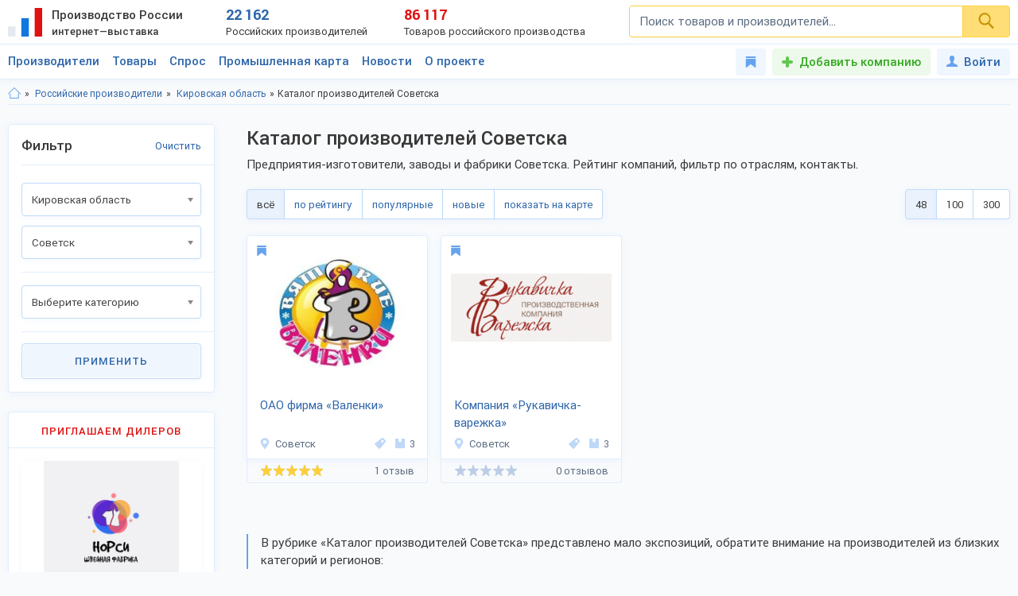

--- FILE ---
content_type: text/html; charset=utf-8
request_url: https://productcenter.ru/producers/r-kirovskaia-obl-179/c-sovietsk-2766
body_size: 32380
content:
<!DOCTYPE html><html lang="ru"><head><title>Каталог производителей Советска — отечественные изготовители-поставщики. Производство и продажа оптом, цены на 30-300% ниже розницы. Ищем дилеров.</title><meta name="description" content="Каталог производителей Советска. Отечественные фирмы-изготовители ищут: дилеров, оптовых покупателей, магазины, склады, экспортёров. Продажа оптом без посредников, цена на 30-300% меньше розничной." /><meta property="og:type" content="website" /><meta property="og:title" content="Каталог производителей Советска — отечественные изготовители-поставщики. Производство и продажа оптом, цены на 30-300% ниже розницы. Ищем дилеров." /><meta property="og:description" content="Каталог производителей Советска. Отечественные фирмы-изготовители ищут: дилеров, оптовых покупателей, магазины, склады, экспортёров. Продажа оптом без посредников, цена на 30-300% меньше розничной." /><meta property="og:url" content="https://productcenter.ru/producers/r-kirovskaia-obl-179/c-sovietsk-2766" /><meta property="og:image" content="https://productcenter.ru/img/prc_images/prc_cover.jpg" /><link rel="canonical" href="https://productcenter.ru/producers/r-kirovskaia-obl-179/c-sovietsk-2766"/><meta http-equiv="content-type" content="text/html; charset=utf-8" /><meta name="viewport" content="width=device-width, initial-scale=1"><link rel="shortcut icon" href="https://productcenter.ru/favicon.svg" type="image/svg+xml"><link rel="dns-prefetch" href="//mc.yandex.ru"/><link rel="dns-prefetch" href="//www.google-analytics.com"/><link rel="stylesheet" property="stylesheet" type="text/css" href="/css/style-v47.css"><meta name="robots" content="noindex"/></head><body><script>(function(i,s,o,g,r,a,m){i['GoogleAnalyticsObject']=r;i[r]=i[r]||function(){(i[r].q=i[r].q||[]).push(arguments)},i[r].l=1*new Date();a=s.createElement(o),m=s.getElementsByTagName(o)[0];a.async=1;a.src=g;m.parentNode.insertBefore(a,m)})(window,document,'script','//www.google-analytics.com/analytics.js','ga');ga('create', 'UA-36115763-1', 'auto');ga('send', 'pageview');</script><div id="svg_icons"></div><div class="prc"><header class="header"><div class="space"><a href="/" class="logo"><img src="/img/logo.svg" width="43" height="40" alt="Интернет—выставка Производство России" title="Интернет—выставка Производство России"><strong>Производство России <small>интернет—выставка</small></strong></a><div class="prc_score"><div class="left"><strong>22 162</strong><small>Российских производителей</small></div><div class="right"><strong>86 117</strong><small>Товаров российского производства</small></div></div><div class="search_block"><form action="/search/" autocomplete="off"><input name="q" type="search" id="srch" class="input" placeholder="Поиск товаров и производителей..." value=""><button type="submit" class="btn"><svg width="20" height="20" class="svg _icon_search"><use xlink:href="#icon_search"></use></svg></button></form></div><div class="res_function_icons"><span class="rfi_srch"><svg class="svg_icon _search"><use xlink:href="#icon_search"></use></svg><s class="uni_close"></s></span><span class="rfi_menu"><i></i><s class="uni_close"></s></span></div></div></header><div class="nav_menu"><div class="space"><ul class="nav_links"><li><a class="link_title clh_firms" href="/producers">Производители</a></li><li><a class="link_title clh_products" href="/products">Товары</a></li><li><a class="link_title" href="/demand">Спрос</a></li><li><a class="link_title" href="/map">Промышленная карта</a></li><li><a href="/news/producers" class="link_title">Новости</a><ul class="drop_menu" style="visibility: hidden;"><li><a class="" href="/news/producers">Новости производителей</a></li><li><a class="" href="/news">События проекта</a></li></ul></li><li><a href="/home/about" class="link_title">О проекте</a><ul class="drop_menu" style="visibility: hidden;"><li><a class="" href="/home/about">О выставке</a></li><li><a class="" href="/banners">Баннеры</a></li></ul></li></ul><div class="buttons_block"><a href="/favorites" class="favorites_link" title="Избранное"><svg class="svg _icon_favorite"><use xlink:href="#icon_favorite"></use></svg> <span>Избранное</span></a><a href="/account/register" class="add_btn" title="Добавить компанию">Добавить компанию</a><!--noindex--><a data-fancybox data-src="#ModWin_SignIn" rel="nofollow" href="/account/logon?returnurl=%2Fproducers%2Fr-kirovskaia-obl-179%2Fc-sovietsk-2766" class="personal_link" title="Войти"><svg class="svg _icon_face"><use xlink:href="#icon_face"></use></svg>Войти</a><!--/noindex--></div><div class="catalog_list firms" style="visibility: hidden;"><ul class="cl_column"><li><svg class="svg c_icon215"><use xlink:href="#c_icon215"></use></svg><a href="/producers/catalog-blagoustroistvo-215" class="link">Благоустройство</a><ul class="cl_sub_links"><li><a href="/producers/catalog-zhilishchno-kommunalnoie-khoziaistvo-397" class="link">Жилищно-коммунальное хозяйство</a></li><li><a href="/producers/catalog-zabory-i-ograzhdieniia-398" class="link">Заборы и ограждения</a></li><li><a href="/producers/catalog-malyie-arkhitiekturnyie-formy-396" class="link">Малые архитектурные формы</a></li><li><a href="/producers/catalog-osvieshchieniie-i-svietotiekhnika-287" class="link">Освещение и светотехника</a></li><li><a href="/producers/catalog-sadovyi-diekor-387" class="link">Садовый декор</a></li></ul></li><li><svg class="svg c_icon26"><use xlink:href="#c_icon26"></use></svg><a href="/producers/catalog-bytovaia-tiekhnika-eliektronika-26" class="link">Бытовая техника, электроника</a><ul class="cl_sub_links"><li><a href="/producers/catalog-domashniaia-tiekhnika-154" class="link">Домашняя техника</a></li><li><a href="/producers/catalog-izmieritielnyie-pribory-320" class="link">Измерительные приборы</a></li><li><a href="/producers/catalog-klimatichieskaia-tiekhnika-319" class="link">Климатическая техника</a></li><li><a href="/producers/catalog-kompiutiernaia-tiekhnika-305" class="link">Компьютерная техника</a></li><li><a href="/producers/catalog-kukhonnaia-tiekhnika-153" class="link">Кухонная техника</a></li><li><a href="/producers/catalog-razvliekatielnaia-eliektronika-168" class="link">Развлекательная электроника</a></li><li><a href="/producers/catalog-sviaz-306" class="link">Связь</a></li><li><a href="/producers/catalog-sistiemy-umnyi-dom-322" class="link">Системы умный дом</a></li><li><a href="/producers/catalog-foto-audio-vidieozapis-321" class="link">Фото, аудио, видеозапись</a></li><li><a href="/producers/catalog-eliektronnyie-komponienty-286" class="link">Электронные компоненты</a></li></ul></li><li><svg class="svg c_icon39"><use xlink:href="#c_icon39"></use></svg><a href="/producers/catalog-galantierieia-39" class="link">Галантерея</a><ul class="cl_sub_links"><li><a href="/producers/catalog-bumazhniki-326" class="link">Бумажники</a></li><li><a href="/producers/catalog-dietskiie-sumki-325" class="link">Детские сумки</a></li><li><a href="/producers/catalog-zhienskiie-sumki-175" class="link">Женские сумки</a></li><li><a href="/producers/catalog-zonty-4142" class="link">Зонты</a></li><li><a href="/producers/catalog-muzhskiie-sumki-176" class="link">Мужские сумки</a></li><li><a href="/producers/catalog-portfieli-303" class="link">Портфели</a></li><li><a href="/producers/catalog-khoziaistviennyie-sumki-4073" class="link">Хозяйственные сумки</a></li><li><a href="/producers/catalog-chiemodany-170" class="link">Чемоданы</a></li><li><a href="/producers/catalog-chiekhly-327" class="link">Чехлы</a></li></ul></li><li><svg class="svg c_icon231"><use xlink:href="#c_icon231"></use></svg><a href="/producers/catalog-dietskaia-odiezhda-231" class="link">Детская одежда</a><ul class="cl_sub_links"><li><a href="/producers/catalog-aksiessuary-k-dietskoi-odiezhdie-358" class="link">Аксессуары к детской одежде</a></li><li><a href="/producers/catalog-vierkhniaia-dietskaia-odiezhda-351" class="link">Верхняя детская одежда</a></li><li><a href="/producers/catalog-dietskaia-odiezhda-dlia-dievochiek-1099" class="link">Детская одежда для девочек</a></li><li><a href="/producers/catalog-dietskaia-odiezhda-dlia-malchikov-1098" class="link">Детская одежда для мальчиков</a></li><li><a href="/producers/catalog-dietskiie-golovnyie-ubory-361" class="link">Детские головные уборы</a></li><li><a href="/producers/catalog-dietskiie-karnavalnyie-kostiumy-357" class="link">Детские карнавальные костюмы</a></li><li><a href="/producers/catalog-dietskoie-biel-353" class="link">Детское бельё</a></li><li><a href="/producers/catalog-domashniaia-dietskaia-odiezhda-385" class="link">Домашняя детская одежда</a></li><li><a href="/producers/catalog-odiezhda-dlia-novorozhdiennykh-356" class="link">Одежда для новорожденных</a></li><li><a href="/producers/catalog-povsiednievnaia-dietskaia-odiezhda-352" class="link">Повседневная детская одежда</a></li><li><a href="/producers/catalog-sportivnaia-dietskaia-odiezhda-354" class="link">Спортивная детская одежда</a></li><li><a href="/producers/catalog-shkolnaia-forma-355" class="link">Школьная форма</a></li></ul></li><li><svg class="svg c_icon31"><use xlink:href="#c_icon31"></use></svg><a href="/producers/catalog-dietskiie-tovary-31" class="link">Детские товары</a><ul class="cl_sub_links"><li><a href="/producers/catalog-drugiie-tovary-dlia-dietiei-246" class="link">Другие товары для детей</a></li><li><a href="/producers/catalog-igrovyie-komnaty-422" class="link">Игровые комнаты</a></li><li><a href="/producers/catalog-igrovyie-ploshchadki-245" class="link">Игровые площадки</a></li><li><a href="/producers/catalog-igrushki-244" class="link">Игрушки</a></li></ul></li><li><svg class="svg c_icon48"><use xlink:href="#c_icon48"></use></svg><a href="/producers/catalog-drugiie-tovary-48" class="link">Другие товары</a><ul class="cl_sub_links"><li><a href="/producers/catalog-prochiie-tovary-165" class="link">Прочие товары</a></li></ul></li><li><svg class="svg c_icon413"><use xlink:href="#c_icon413"></use></svg><a href="/producers/catalog-zootovary-413" class="link">Зоотовары</a><ul class="cl_sub_links"><li><a href="/producers/catalog-akvariumistika-4066" class="link">Аквариумистика</a></li><li><a href="/producers/catalog-aksiessuary-dlia-pitomtsiev-259" class="link">Аксессуары для питомцев</a></li><li><a href="/producers/catalog-vitaminy-dlia-zhivotnykh-415" class="link">Витамины для животных</a></li><li><a href="/producers/catalog-korma-dlia-domashnikh-pitomtsiev-414" class="link">Корма для домашних питомцев</a></li><li><a href="/producers/catalog-kosmietika-dlia-zhivotnykh-4070" class="link">Косметика для животных</a></li><li><a href="/producers/catalog-odiezhda-dlia-zhivotnykh-4065" class="link">Одежда для животных</a></li></ul></li><li><svg class="svg c_icon216"><use xlink:href="#c_icon216"></use></svg><a href="/producers/catalog-instrumienty-216" class="link">Инструменты</a><ul class="cl_sub_links"><li><a href="/producers/catalog-bienzinovyie-instrumienty-448" class="link">Бензиновые инструменты</a></li><li><a href="/producers/catalog-bytovyie-stanki-447" class="link">Бытовые станки</a></li><li><a href="/producers/catalog-gidravlichieskii-instrumient-4032" class="link">Гидравлический инструмент</a></li><li><a href="/producers/catalog-drugiie-instrumienty-449" class="link">Другие инструменты</a></li><li><a href="/producers/catalog-izmieritielnyie-instrumienty-442" class="link">Измерительные инструменты</a></li><li><a href="/producers/catalog-instrumienty-dlia-ziemlianykh-rabot-440" class="link">Инструменты для земляных работ</a></li><li><a href="/producers/catalog-instrumienty-dlia-svarki-445" class="link">Инструменты для сварки</a></li><li><a href="/producers/catalog-instrumienty-dlia-transportirovki-gruzov-444" class="link">Инструменты для транспортировки грузов</a></li><li><a href="/producers/catalog-maliarnyi-instrumient-4075" class="link">Малярный инструмент</a></li><li><a href="/producers/catalog-otdielochnyi-i-kladochnyi-instrumient-441" class="link">Отделочный и кладочный инструмент</a></li><li><a href="/producers/catalog-plotnitskii-i-stoliarnyi-instrumient-439" class="link">Плотницкий и столярный инструмент</a></li><li><a href="/producers/catalog-pnievmatichieskii-instrumient-446" class="link">Пневматический  инструмент</a></li><li><a href="/producers/catalog-sadovyi-instrumient-443" class="link">Садовый инструмент</a></li><li><a href="/producers/catalog-sliesarno-montazhnyie-instrumienty-438" class="link">Слесарно-монтажные инструменты</a></li><li><a href="/producers/catalog-sriedstva-zashchity-364" class="link">Средства защиты</a></li><li><a href="/producers/catalog-eliektrichieskiie-instrumienty-437" class="link">Электрические инструменты</a></li></ul></li><li><svg class="svg c_icon42"><use xlink:href="#c_icon42"></use></svg><a href="/producers/catalog-miebiel-42" class="link">Мебель</a><ul class="cl_sub_links"><li><a href="/producers/catalog-dietskaia-miebiel-174" class="link">Детская мебель</a></li><li><a href="/producers/catalog-kukhonnaia-miebiel-180" class="link">Кухонная мебель</a></li><li><a href="/producers/catalog-laboratornaia-miebiel-452" class="link">Лабораторная мебель</a></li><li><a href="/producers/catalog-miebiel-dlia-vannoi-330" class="link">Мебель для ванной</a></li><li><a href="/producers/catalog-miebiel-dlia-gostinoi-158" class="link">Мебель для гостиной</a></li><li><a href="/producers/catalog-miebiel-dlia-kafie-i-riestoranov-453" class="link">Мебель для кафе и ресторанов</a></li><li><a href="/producers/catalog-miebiel-dlia-salona-krasoty-533" class="link">Мебель для салона красоты</a></li><li><a href="/producers/catalog-miebiel-dlia-spalni-157" class="link">Мебель для спальни</a></li><li><a href="/producers/catalog-miebiel-dlia-ulitsy-i-sada-179" class="link">Мебель для улицы и сада</a></li><li><a href="/producers/catalog-miebielnaia-furnitura-159" class="link">Мебельная фурнитура</a></li><li><a href="/producers/catalog-miagkaia-miebiel-460" class="link">Мягкая мебель</a></li><li><a href="/producers/catalog-ofisnaia-miebiel-181" class="link">Офисная мебель</a></li><li><a href="/producers/catalog-prikhozhiie-i-gardierobnyie-156" class="link">Прихожие и гардеробные</a></li><li><a href="/producers/catalog-promyshliennaia-miebiel-454" class="link">Промышленная мебель</a></li><li><a href="/producers/catalog-uchiebnaia-miebiel-455" class="link">Учебная мебель</a></li></ul></li><li><svg class="svg c_icon37"><use xlink:href="#c_icon37"></use></svg><a href="/producers/catalog-mieditsinskiie-izdieliia-37" class="link">Медицинские изделия</a><ul class="cl_sub_links"><li><a href="/producers/catalog-drugaia-mieditsinskaia-produktsiia-185" class="link">Другая медицинская продукция</a></li><li><a href="/producers/catalog-mieditsinskaia-miebiel-423" class="link">Медицинская мебель</a></li><li><a href="/producers/catalog-mieditsinskiie-matierialy-164" class="link">Медицинские материалы</a></li><li><a href="/producers/catalog-mieditsinskiie-trienazh-ry-424" class="link">Медицинские тренажёры</a></li><li><a href="/producers/catalog-mieditsinskii-instrumient-184" class="link">Медицинский инструмент</a></li><li><a href="/producers/catalog-mieditsinskoie-oborudovaniie-167" class="link">Медицинское оборудование</a></li><li><a href="/producers/catalog-tiekhnichieskiie-sriedstva-rieabilitatsii-425" class="link">Технические средства реабилитации</a></li></ul></li><li><svg class="svg c_icon237"><use xlink:href="#c_icon237"></use></svg><a href="/producers/catalog-obuv-237" class="link">Обувь</a><ul class="cl_sub_links"><li><a href="/producers/catalog-dietskaia-obuv-368" class="link">Детская обувь</a></li><li><a href="/producers/catalog-zhienskaia-obuv-366" class="link">Женская обувь</a></li><li><a href="/producers/catalog-muzhskaia-obuv-367" class="link">Мужская обувь</a></li><li><a href="/producers/catalog-obuvnyie-matierialy-i-furnitura-378" class="link">Обувные материалы и фурнитура</a></li><li><a href="/producers/catalog-rabochaia-spietsialnaia-obuv-369" class="link">Рабочая, специальная обувь</a></li><li><a href="/producers/catalog-sportivnaia-obuv-379" class="link">Спортивная обувь</a></li></ul></li></ul><ul class="cl_column"><li><svg class="svg c_icon34"><use xlink:href="#c_icon34"></use></svg><a href="/producers/catalog-odiezhda-34" class="link">Одежда</a><ul class="cl_sub_links"><li><a href="/producers/catalog-golovnyie-ubory-235" class="link">Головные уборы</a></li><li><a href="/producers/catalog-zhienskaia-odiezhda-i-aksiessuary-236" class="link">Женская одежда и аксессуары</a></li><li><a href="/producers/catalog-miekhovyie-izdieliia-343" class="link">Меховые изделия</a></li><li><a href="/producers/catalog-muzhskaia-odiezhda-i-aksiessuary-311" class="link">Мужская одежда и аксессуары</a></li><li><a href="/producers/catalog-nosochno-chulochnyie-izdieliia-428" class="link">Носочно-чулочные изделия</a></li><li><a href="/producers/catalog-spietsodiezhda-234" class="link">Спецодежда</a></li></ul></li><li><svg class="svg c_icon44"><use xlink:href="#c_icon44"></use></svg><a href="/producers/catalog-optichieskiie-pribory-44" class="link">Оптические приборы</a><ul class="cl_sub_links"><li><a href="/producers/catalog-binokli-podzornyie-truby-189" class="link">Бинокли, подзорные трубы</a></li><li><a href="/producers/catalog-mikroskopy-188" class="link">Микроскопы</a></li><li><a href="/producers/catalog-pritsiely-dalnomiery-323" class="link">Прицелы, дальномеры</a></li><li><a href="/producers/catalog-prochiie-optichieskiie-tovary-186" class="link">Прочие оптические товары</a></li><li><a href="/producers/catalog-tielieskopy-190" class="link">Телескопы</a></li></ul></li><li><svg class="svg c_icon417"><use xlink:href="#c_icon417"></use></svg><a href="/producers/catalog-otdykh-417" class="link">Отдых</a><ul class="cl_sub_links"><li><a href="/producers/catalog-attraktsiony-304" class="link">Аттракционы</a></li><li><a href="/producers/catalog-vs-dlia-bani-i-sauny-450" class="link">Всё для бани и сауны</a></li><li><a href="/producers/catalog-daiving-4164" class="link">Дайвинг</a></li><li><a href="/producers/catalog-okhota-418" class="link">Охота</a></li><li><a href="/producers/catalog-razvliechieniia-420" class="link">Развлечения</a></li><li><a href="/producers/catalog-rybalka-419" class="link">Рыбалка</a></li><li><a href="/producers/catalog-tvorchiestvo-i-rukodieliie-459" class="link">Творчество и рукоделие</a></li><li><a href="/producers/catalog-turizm-268" class="link">Туризм</a></li></ul></li><li><svg class="svg c_icon45"><use xlink:href="#c_icon45"></use></svg><a href="/producers/catalog-produkty-pitaniia-45" class="link">Продукты питания</a><ul class="cl_sub_links"><li><a href="/producers/catalog-bakalieia-208" class="link">Бакалея</a></li><li><a href="/producers/catalog-gastronomiia-202" class="link">Гастрономия</a></li><li><a href="/producers/catalog-griby-788" class="link">Грибы</a></li><li><a href="/producers/catalog-dietskoie-pitaniie-207" class="link">Детское питание</a></li><li><a href="/producers/catalog-diietichieskoie-pitaniie-658" class="link">Диетическое питание</a></li><li><a href="/producers/catalog-ieda-bystrogo-prigotovlieniia-593" class="link">Еда быстрого приготовления</a></li><li><a href="/producers/catalog-konditierskiie-izdieliia-427" class="link">Кондитерские изделия</a></li><li><a href="/producers/catalog-konsiervy-615" class="link">Консервы</a></li><li><a href="/producers/catalog-krupy-601" class="link">Крупы</a></li><li><a href="/producers/catalog-kulinariia-315" class="link">Кулинария</a></li><li><a href="/producers/catalog-molochnyie-produkty-316" class="link">Молочные продукты</a></li><li><a href="/producers/catalog-morozhienoie-461" class="link">Мороженое</a></li><li><a href="/producers/catalog-muchnyie-izdieliia-680" class="link">Мучные изделия</a></li><li><a href="/producers/catalog-miaso-203" class="link">Мясо</a></li><li><a href="/producers/catalog-napitki-201" class="link">Напитки</a></li><li><a href="/producers/catalog-ovoshchi-773" class="link">Овощи</a></li><li><a href="/producers/catalog-oriekhi-799" class="link">Орехи</a></li><li><a href="/producers/catalog-pishchievyie-ingriediienty-426" class="link">Пищевые ингредиенты</a></li><li><a href="/producers/catalog-ryba-morieprodukty-317" class="link">Рыба, морепродукты</a></li><li><a href="/producers/catalog-sniekovaia-produktsiia-451" class="link">Снековая продукция</a></li><li><a href="/producers/catalog-sousy-610" class="link">Соусы</a></li><li><a href="/producers/catalog-sportivnoie-pitaniie-206" class="link">Спортивное питание</a></li><li><a href="/producers/catalog-frukty-204" class="link">Фрукты</a></li><li><a href="/producers/catalog-khliebobulochnyie-izdieliia-297" class="link">Хлебобулочные изделия</a></li><li><a href="/producers/catalog-iagody-3951" class="link">Ягоды</a></li><li><a href="/producers/catalog-iaitso-516" class="link">Яйцо</a></li></ul></li><li><svg class="svg c_icon29"><use xlink:href="#c_icon29"></use></svg><a href="/producers/catalog-promyshliennoie-oborudovaniie-29" class="link">Промышленное оборудование</a><ul class="cl_sub_links"><li><a href="/producers/catalog-dierievoobrabatyvaiushchieie-oborudovaniie-209" class="link">Деревообрабатывающее оборудование</a></li><li><a href="/producers/catalog-zapchasti-aksiessuary-300" class="link">Запчасти, аксессуары</a></li><li><a href="/producers/catalog-kompriessornoie-oborudovaniie-458" class="link">Компрессорное оборудование</a></li><li><a href="/producers/catalog-konvieiiernoie-i-gruzopod-mnoie-oborudovaniie-457" class="link">Конвейерное и грузоподъёмное оборудование</a></li><li><a href="/producers/catalog-mietalloobrabatyvaiushchieie-oborudovaniie-210" class="link">Металлообрабатывающее оборудование</a></li><li><a href="/producers/catalog-oborudovaniie-dlia-pierierabotki-otkhodov-328" class="link">Оборудование для переработки отходов</a></li><li><a href="/producers/catalog-oborudovaniie-dlia-proizvodstva-stroimatierialov-329" class="link">Оборудование для производства стройматериалов</a></li><li><a href="/producers/catalog-oborudovaniie-dobyvaiushchiei-promyshliennosti-4170" class="link">Оборудование добывающей промышленности</a></li><li><a href="/producers/catalog-oborudovaniie-l-gkoi-promyshliennosti-212" class="link">Оборудование лёгкой промышленности</a></li><li><a href="/producers/catalog-oborudovaniie-pishchievoi-promyshliennosti-211" class="link">Оборудование пищевой промышленности</a></li><li><a href="/producers/catalog-oborudovaniie-eniergietichieskoi-promyshliennosti-213" class="link">Оборудование энергетической промышленности</a></li><li><a href="/producers/catalog-ochistnoie-oborudovaniie-4072" class="link">Очистное оборудование</a></li><li><a href="/producers/catalog-promyshliennyie-iemkosti-4326" class="link">Промышленные емкости</a></li><li><a href="/producers/catalog-prochieie-oborudovaniie-214" class="link">Прочее оборудование</a></li><li><a href="/producers/catalog-stanki-i-oborudovaniie-dlia-malogo-bizniesa-309" class="link">Станки и оборудование для малого бизнеса</a></li><li><a href="/producers/catalog-upakovochnoie-oborudovaniie-554" class="link">Упаковочное оборудование</a></li></ul></li><li><svg class="svg c_icon49"><use xlink:href="#c_icon49"></use></svg><a href="/producers/catalog-rieligioznyie-i-ritualnyie-tovary-49" class="link">Религиозные и ритуальные товары</a><ul class="cl_sub_links"><li><a href="/producers/catalog-rieligioznaia-produktsiia-313" class="link">Религиозная продукция</a></li><li><a href="/producers/catalog-ritualnyie-tovary-314" class="link">Ритуальные товары</a></li></ul></li><li><svg class="svg c_icon46"><use xlink:href="#c_icon46"></use></svg><a href="/producers/catalog-sielskoie-khoziaistvo-46" class="link">Сельское хозяйство</a><ul class="cl_sub_links"><li><a href="/producers/catalog-zhivotnovodstvo-401" class="link">Животноводство</a></li><li><a href="/producers/catalog-ptitsievodstvo-407" class="link">Птицеводство</a></li><li><a href="/producers/catalog-pchielovodstvo-412" class="link">Пчеловодство</a></li><li><a href="/producers/catalog-rastieniievodstvo-400" class="link">Растениеводство</a></li><li><a href="/producers/catalog-rybnoie-khoziaistvo-404" class="link">Рыбное хозяйство</a></li></ul></li><li><svg class="svg c_icon171"><use xlink:href="#c_icon171"></use></svg><a href="/producers/catalog-sistiemy-okhrany-i-biezopasnosti-171" class="link">Системы охраны и безопасности</a><ul class="cl_sub_links"><li><a href="/producers/catalog-miekhanichieskiie-sistiemy-dostupa-371" class="link">Механические системы доступа</a></li><li><a href="/producers/catalog-pozharnaia-biezopasnost-370" class="link">Пожарная безопасность</a></li><li><a href="/producers/catalog-eliektronnyie-sistiemy-biezopasnosti-372" class="link">Электронные системы безопасности</a></li></ul></li><li><svg class="svg c_icon33"><use xlink:href="#c_icon33"></use></svg><a href="/producers/catalog-sportivnyie-tovary-33" class="link">Спортивные товары</a><ul class="cl_sub_links"><li><a href="/producers/catalog-iedinoborstva-308" class="link">Единоборства</a></li><li><a href="/producers/catalog-oborudovaniie-dlia-sportzala-1193" class="link">Оборудование для спортзала</a></li><li><a href="/producers/catalog-oborudovaniie-dlia-fitniesa-4004" class="link">Оборудование для фитнеса</a></li><li><a href="/producers/catalog-silovyie-trienazhiery-1182" class="link">Силовые тренажеры</a></li><li><a href="/producers/catalog-sportivnaia-forma-416" class="link">Спортивная форма</a></li><li><a href="/producers/catalog-sportivnoie-oborudovaniie-267" class="link">Спортивное оборудование</a></li><li><a href="/producers/catalog-sportivnyi-invientar-269" class="link">Спортивный инвентарь</a></li></ul></li><li><svg class="svg c_icon43"><use xlink:href="#c_icon43"></use></svg><a href="/producers/catalog-stroitielstvo-i-riemont-43" class="link">Строительство и ремонт</a><ul class="cl_sub_links"><li><a href="/producers/catalog-bloki-stroitielnyie-556" class="link">Блоки строительные</a></li><li><a href="/producers/catalog-vientiliatsiia-333" class="link">Вентиляция</a></li><li><a href="/producers/catalog-vodoprovod-kanalizatsiia-223" class="link">Водопровод, канализация</a></li><li><a href="/producers/catalog-gieomatierialy-567" class="link">Геоматериалы</a></li><li><a href="/producers/catalog-dvieri-218" class="link">Двери</a></li><li><a href="/producers/catalog-dorozhnyie-pokrytiia-564" class="link">Дорожные покрытия</a></li><li><a href="/producers/catalog-zhbi-561" class="link">ЖБИ</a></li><li><a href="/producers/catalog-zdaniia-zavodskoi-gotovnosti-226" class="link">Здания заводской готовности</a></li><li><a href="/producers/catalog-kirpich-555" class="link">Кирпич</a></li><li><a href="/producers/catalog-krovlia-390" class="link">Кровля</a></li><li><a href="/producers/catalog-liesomatierialy-pilomatierialy-221" class="link">Лесоматериалы, пиломатериалы</a></li><li><a href="/producers/catalog-liestnitsy-389" class="link">Лестницы</a></li><li><a href="/producers/catalog-mietalloprokat-220" class="link">Металлопрокат</a></li><li><a href="/producers/catalog-mietizy-i-kriepiezh-224" class="link">Метизы и крепеж</a></li><li><a href="/producers/catalog-okna-334" class="link">Окна</a></li><li><a href="/producers/catalog-otdielochnyie-matierialy-219" class="link">Отделочные материалы</a></li><li><a href="/producers/catalog-otoplieniie-307" class="link">Отопление</a></li><li><a href="/producers/catalog-santiekhnika-335" class="link">Сантехника</a></li><li><a href="/producers/catalog-stroitielnaia-tiekhnika-i-oborudovaniie-217" class="link">Строительная техника и оборудование</a></li><li><a href="/producers/catalog-stroitielnaia-khimiia-566" class="link">Строительная химия</a></li><li><a href="/producers/catalog-stroimatierialy-222" class="link">Стройматериалы</a></li><li><a href="/producers/catalog-tieploizoliatsionnyie-matierialy-565" class="link">Теплоизоляционные материалы</a></li><li><a href="/producers/catalog-fasadnyie-matierialy-469" class="link">Фасадные материалы</a></li></ul></li><li><svg class="svg c_icon41"><use xlink:href="#c_icon41"></use></svg><a href="/producers/catalog-syrie-polieznyie-iskopaiemyie-41" class="link">Сырье, полезные ископаемые</a><ul class="cl_sub_links"><li><a href="/producers/catalog-mietally-splavy-227" class="link">Металлы, сплавы</a></li><li><a href="/producers/catalog-polieznyie-iskopaiemyie-229" class="link">Полезные ископаемые</a></li><li><a href="/producers/catalog-prochieie-syrie-228" class="link">Прочее сырье</a></li><li><a href="/producers/catalog-syrie-vtorichnoi-pierierabotki-230" class="link">Сырье вторичной переработки</a></li></ul></li></ul><ul class="cl_column"><li><svg class="svg c_icon430"><use xlink:href="#c_icon430"></use></svg><a href="/producers/catalog-tiekstil-430" class="link">Текстиль</a><ul class="cl_sub_links"><li><a href="/producers/catalog-kozha-kozhzam-433" class="link">Кожа, кожзам</a></li><li><a href="/producers/catalog-miekh-432" class="link">Мех</a></li><li><a href="/producers/catalog-nietkanyie-matierialy-434" class="link">Нетканые материалы</a></li><li><a href="/producers/catalog-nitki-priazha-kanat-435" class="link">Нитки, пряжа, канат</a></li><li><a href="/producers/catalog-tkani-238" class="link">Ткани</a></li><li><a href="/producers/catalog-shvieinaia-furnitura-436" class="link">Швейная фурнитура</a></li></ul></li><li><svg class="svg c_icon35"><use xlink:href="#c_icon35"></use></svg><a href="/producers/catalog-tovary-dlia-doma-35" class="link">Товары для дома</a><ul class="cl_sub_links"><li><a href="/producers/catalog-bytovaia-khimiia-254" class="link">Бытовая химия</a></li><li><a href="/producers/catalog-domashnii-tiekstil-252" class="link">Домашний текстиль</a></li><li><a href="/producers/catalog-zamochno-skobianyie-izdieliia-399" class="link">Замочно-скобяные изделия</a></li><li><a href="/producers/catalog-muzykalnyie-instrumienty-253" class="link">Музыкальные инструменты</a></li><li><a href="/producers/catalog-postielnyie-prinadliezhnosti-251" class="link">Постельные принадлежности</a></li><li><a href="/producers/catalog-posuda-249" class="link">Посуда</a></li><li><a href="/producers/catalog-priedmiety-intieriera-388" class="link">Предметы интерьера</a></li><li><a href="/producers/catalog-khoztovary-250" class="link">Хозтовары</a></li></ul></li><li><svg class="svg c_icon40"><use xlink:href="#c_icon40"></use></svg><a href="/producers/catalog-tovary-lichnogo-potrieblieniia-40" class="link">Товары личного потребления</a><ul class="cl_sub_links"><li><a href="/producers/catalog-kosmietika-248" class="link">Косметика</a></li><li><a href="/producers/catalog-naruchnyie-chasy-256" class="link">Наручные часы</a></li><li><a href="/producers/catalog-ochki-kontaktnyie-linzy-187" class="link">Очки, контактные линзы</a></li><li><a href="/producers/catalog-parfiumieriia-456" class="link">Парфюмерия</a></li><li><a href="/producers/catalog-priedmiety-lichnoi-gigiieny-255" class="link">Предметы личной гигиены</a></li><li><a href="/producers/catalog-sanitarno-gigiienichieskiie-tovary-247" class="link">Санитарно-гигиенические товары</a></li></ul></li><li><svg class="svg c_icon30"><use xlink:href="#c_icon30"></use></svg><a href="/producers/catalog-torgovoie-oborudovaniie-30" class="link">Торговое оборудование</a><ul class="cl_sub_links"><li><a href="/producers/catalog-kantsieliarskiie-tovary-193" class="link">Канцелярские товары</a></li><li><a href="/producers/catalog-magazinnoie-i-ofisnoie-oborudovaniie-196" class="link">Магазинное и офисное оборудование</a></li><li><a href="/producers/catalog-raskhodnyie-matierialy-198" class="link">Расходные материалы</a></li><li><a href="/producers/catalog-rieklama-i-poligrafiia-299" class="link">Реклама и полиграфия</a></li><li><a href="/producers/catalog-skladskoie-oborudovaniie-199" class="link">Складское оборудование</a></li></ul></li><li><svg class="svg c_icon32"><use xlink:href="#c_icon32"></use></svg><a href="/producers/catalog-transport-tiekhnika-zapchasti-32" class="link">Транспорт, техника, запчасти</a><ul class="cl_sub_links"><li><a href="/producers/catalog-avtoaksiessuary-276" class="link">Автоаксессуары</a></li><li><a href="/producers/catalog-avtozapchasti-374" class="link">Автозапчасти</a></li><li><a href="/producers/catalog-avtotransport-272" class="link">Автотранспорт</a></li><li><a href="/producers/catalog-avtokhimiia-i-gsm-279" class="link">Автохимия и ГСМ</a></li><li><a href="/producers/catalog-viezdiekhody-421" class="link">Вездеходы</a></li><li><a href="/producers/catalog-vodnyi-transport-274" class="link">Водный транспорт</a></li><li><a href="/producers/catalog-vozdushnyi-transport-277" class="link">Воздушный транспорт</a></li><li><a href="/producers/catalog-zhd-transport-275" class="link">ЖД транспорт</a></li><li><a href="/producers/catalog-mototransport-324" class="link">Мототранспорт</a></li><li><a href="/producers/catalog-spietstiekhnika-273" class="link">Спецтехника</a></li></ul></li><li><svg class="svg c_icon155"><use xlink:href="#c_icon155"></use></svg><a href="/producers/catalog-upakovka-155" class="link">Упаковка</a><ul class="cl_sub_links"><li><a href="/producers/catalog-korobki-4275" class="link">Коробки</a></li><li><a href="/producers/catalog-mietallichieskaia-upakovka-569" class="link">Металлическая упаковка</a></li><li><a href="/producers/catalog-mieshki-579" class="link">Мешки</a></li><li><a href="/producers/catalog-pakiety-578" class="link">Пакеты</a></li><li><a href="/producers/catalog-plastikovyie-iemkosti-570" class="link">Пластиковые емкости</a></li><li><a href="/producers/catalog-pl-nka-4292" class="link">Плёнка</a></li><li><a href="/producers/catalog-stieklotara-572" class="link">Стеклотара</a></li><li><a href="/producers/catalog-tara-573" class="link">Тара</a></li><li><a href="/producers/catalog-upakovochnyie-matierialy-583" class="link">Упаковочные материалы</a></li><li><a href="/producers/catalog-etikietki-574" class="link">Этикетки</a></li></ul></li><li><svg class="svg c_icon36"><use xlink:href="#c_icon36"></use></svg><a href="/producers/catalog-khimichieskaia-promyshliennost-36" class="link">Химическая промышленность</a><ul class="cl_sub_links"><li><a href="/producers/catalog-krasitieli-i-pigmienty-282" class="link">Красители и пигменты</a></li><li><a href="/producers/catalog-laboratornaia-posuda-i-aksiessuary-283" class="link">Лабораторная посуда и аксессуары</a></li><li><a href="/producers/catalog-pirotiekhnika-i-goriuchiie-matierialy-285" class="link">Пиротехника и горючие материалы</a></li><li><a href="/producers/catalog-polimiery-281" class="link">Полимеры</a></li><li><a href="/producers/catalog-prochiie-tovary-khimichieskoi-promyshliennosti-284" class="link">Прочие товары химической промышленности</a></li><li><a href="/producers/catalog-khimichieskiie-vieshchiestva-280" class="link">Химические вещества</a></li></ul></li><li><svg class="svg c_icon28"><use xlink:href="#c_icon28"></use></svg><a href="/producers/catalog-eliektrotovary-28" class="link">Электротовары</a><ul class="cl_sub_links"><li><a href="/producers/catalog-osvieshchieniie-i-svietotiekhnika-287" class="link">Освещение и светотехника</a></li><li><a href="/producers/catalog-transformatory-podstantsii-291" class="link">Трансформаторы, подстанции</a></li><li><a href="/producers/catalog-eliektrodvigatieli-290" class="link">Электродвигатели</a></li><li><a href="/producers/catalog-eliektroizmieritielnyie-pribory-289" class="link">Электроизмерительные приборы</a></li><li><a href="/producers/catalog-eliektrokabiel-eliektroizoliatsiia-288" class="link">Электрокабель, электроизоляция</a></li><li><a href="/producers/catalog-eliektromontazhnoie-oborudovaniie-331" class="link">Электромонтажное оборудование</a></li><li><a href="/producers/catalog-eliektrostantsii-eliektrogienieratory-332" class="link">Электростанции, электрогенераторы</a></li><li><a href="/producers/catalog-eliektroustanovochnyie-izdieliia-292" class="link">Электроустановочные изделия</a></li></ul></li><li><svg class="svg c_icon38"><use xlink:href="#c_icon38"></use></svg><a href="/producers/catalog-iuvielirnyie-izdieliia-podarki-38" class="link">Ювелирные изделия, подарки</a><ul class="cl_sub_links"><li><a href="/producers/catalog-bizhutieriia-294" class="link">Бижутерия</a></li><li><a href="/producers/catalog-prazdnichnyie-tovary-295" class="link">Праздничные товары</a></li><li><a href="/producers/catalog-suvieniry-podarki-293" class="link">Сувениры, подарки</a></li><li><a href="/producers/catalog-iuvielirnyie-izdieliia-296" class="link">Ювелирные изделия</a></li></ul></li></ul></div><div class="catalog_list products" style="visibility: hidden;"><ul class="cl_column"><li><svg class="svg c_icon215"><use xlink:href="#c_icon215"></use></svg><a href="/products/catalog-blagoustroistvo-215" class="link">Благоустройство</a><ul class="cl_sub_links"><li><a href="/products/catalog-zhilishchno-kommunalnoie-khoziaistvo-397" class="link">Жилищно-коммунальное хозяйство</a></li><li><a href="/products/catalog-zabory-i-ograzhdieniia-398" class="link">Заборы и ограждения</a></li><li><a href="/products/catalog-malyie-arkhitiekturnyie-formy-396" class="link">Малые архитектурные формы</a></li><li><a href="/products/catalog-osvieshchieniie-i-svietotiekhnika-287" class="link">Освещение и светотехника</a></li><li><a href="/products/catalog-sadovyi-diekor-387" class="link">Садовый декор</a></li></ul></li><li><svg class="svg c_icon26"><use xlink:href="#c_icon26"></use></svg><a href="/products/catalog-bytovaia-tiekhnika-eliektronika-26" class="link">Бытовая техника, электроника</a><ul class="cl_sub_links"><li><a href="/products/catalog-domashniaia-tiekhnika-154" class="link">Домашняя техника</a></li><li><a href="/products/catalog-izmieritielnyie-pribory-320" class="link">Измерительные приборы</a></li><li><a href="/products/catalog-klimatichieskaia-tiekhnika-319" class="link">Климатическая техника</a></li><li><a href="/products/catalog-kompiutiernaia-tiekhnika-305" class="link">Компьютерная техника</a></li><li><a href="/products/catalog-kukhonnaia-tiekhnika-153" class="link">Кухонная техника</a></li><li><a href="/products/catalog-razvliekatielnaia-eliektronika-168" class="link">Развлекательная электроника</a></li><li><a href="/products/catalog-sviaz-306" class="link">Связь</a></li><li><a href="/products/catalog-sistiemy-umnyi-dom-322" class="link">Системы умный дом</a></li><li><a href="/products/catalog-foto-audio-vidieozapis-321" class="link">Фото, аудио, видеозапись</a></li><li><a href="/products/catalog-eliektronnyie-komponienty-286" class="link">Электронные компоненты</a></li></ul></li><li><svg class="svg c_icon39"><use xlink:href="#c_icon39"></use></svg><a href="/products/catalog-galantierieia-39" class="link">Галантерея</a><ul class="cl_sub_links"><li><a href="/products/catalog-bumazhniki-326" class="link">Бумажники</a></li><li><a href="/products/catalog-dietskiie-sumki-325" class="link">Детские сумки</a></li><li><a href="/products/catalog-zhienskiie-sumki-175" class="link">Женские сумки</a></li><li><a href="/products/catalog-zonty-4142" class="link">Зонты</a></li><li><a href="/products/catalog-muzhskiie-sumki-176" class="link">Мужские сумки</a></li><li><a href="/products/catalog-portfieli-303" class="link">Портфели</a></li><li><a href="/products/catalog-khoziaistviennyie-sumki-4073" class="link">Хозяйственные сумки</a></li><li><a href="/products/catalog-chiemodany-170" class="link">Чемоданы</a></li><li><a href="/products/catalog-chiekhly-327" class="link">Чехлы</a></li></ul></li><li><svg class="svg c_icon231"><use xlink:href="#c_icon231"></use></svg><a href="/products/catalog-dietskaia-odiezhda-231" class="link">Детская одежда</a><ul class="cl_sub_links"><li><a href="/products/catalog-aksiessuary-k-dietskoi-odiezhdie-358" class="link">Аксессуары к детской одежде</a></li><li><a href="/products/catalog-vierkhniaia-dietskaia-odiezhda-351" class="link">Верхняя детская одежда</a></li><li><a href="/products/catalog-dietskaia-odiezhda-dlia-dievochiek-1099" class="link">Детская одежда для девочек</a></li><li><a href="/products/catalog-dietskaia-odiezhda-dlia-malchikov-1098" class="link">Детская одежда для мальчиков</a></li><li><a href="/products/catalog-dietskiie-golovnyie-ubory-361" class="link">Детские головные уборы</a></li><li><a href="/products/catalog-dietskiie-karnavalnyie-kostiumy-357" class="link">Детские карнавальные костюмы</a></li><li><a href="/products/catalog-dietskoie-biel-353" class="link">Детское бельё</a></li><li><a href="/products/catalog-domashniaia-dietskaia-odiezhda-385" class="link">Домашняя детская одежда</a></li><li><a href="/products/catalog-odiezhda-dlia-novorozhdiennykh-356" class="link">Одежда для новорожденных</a></li><li><a href="/products/catalog-povsiednievnaia-dietskaia-odiezhda-352" class="link">Повседневная детская одежда</a></li><li><a href="/products/catalog-sportivnaia-dietskaia-odiezhda-354" class="link">Спортивная детская одежда</a></li><li><a href="/products/catalog-shkolnaia-forma-355" class="link">Школьная форма</a></li></ul></li><li><svg class="svg c_icon31"><use xlink:href="#c_icon31"></use></svg><a href="/products/catalog-dietskiie-tovary-31" class="link">Детские товары</a><ul class="cl_sub_links"><li><a href="/products/catalog-drugiie-tovary-dlia-dietiei-246" class="link">Другие товары для детей</a></li><li><a href="/products/catalog-igrovyie-komnaty-422" class="link">Игровые комнаты</a></li><li><a href="/products/catalog-igrovyie-ploshchadki-245" class="link">Игровые площадки</a></li><li><a href="/products/catalog-igrushki-244" class="link">Игрушки</a></li></ul></li><li><svg class="svg c_icon48"><use xlink:href="#c_icon48"></use></svg><a href="/products/catalog-drugiie-tovary-48" class="link">Другие товары</a><ul class="cl_sub_links"><li><a href="/products/catalog-prochiie-tovary-165" class="link">Прочие товары</a></li></ul></li><li><svg class="svg c_icon413"><use xlink:href="#c_icon413"></use></svg><a href="/products/catalog-zootovary-413" class="link">Зоотовары</a><ul class="cl_sub_links"><li><a href="/products/catalog-akvariumistika-4066" class="link">Аквариумистика</a></li><li><a href="/products/catalog-aksiessuary-dlia-pitomtsiev-259" class="link">Аксессуары для питомцев</a></li><li><a href="/products/catalog-vitaminy-dlia-zhivotnykh-415" class="link">Витамины для животных</a></li><li><a href="/products/catalog-korma-dlia-domashnikh-pitomtsiev-414" class="link">Корма для домашних питомцев</a></li><li><a href="/products/catalog-kosmietika-dlia-zhivotnykh-4070" class="link">Косметика для животных</a></li><li><a href="/products/catalog-odiezhda-dlia-zhivotnykh-4065" class="link">Одежда для животных</a></li></ul></li><li><svg class="svg c_icon216"><use xlink:href="#c_icon216"></use></svg><a href="/products/catalog-instrumienty-216" class="link">Инструменты</a><ul class="cl_sub_links"><li><a href="/products/catalog-bienzinovyie-instrumienty-448" class="link">Бензиновые инструменты</a></li><li><a href="/products/catalog-bytovyie-stanki-447" class="link">Бытовые станки</a></li><li><a href="/products/catalog-gidravlichieskii-instrumient-4032" class="link">Гидравлический инструмент</a></li><li><a href="/products/catalog-drugiie-instrumienty-449" class="link">Другие инструменты</a></li><li><a href="/products/catalog-izmieritielnyie-instrumienty-442" class="link">Измерительные инструменты</a></li><li><a href="/products/catalog-instrumienty-dlia-ziemlianykh-rabot-440" class="link">Инструменты для земляных работ</a></li><li><a href="/products/catalog-instrumienty-dlia-svarki-445" class="link">Инструменты для сварки</a></li><li><a href="/products/catalog-instrumienty-dlia-transportirovki-gruzov-444" class="link">Инструменты для транспортировки грузов</a></li><li><a href="/products/catalog-maliarnyi-instrumient-4075" class="link">Малярный инструмент</a></li><li><a href="/products/catalog-otdielochnyi-i-kladochnyi-instrumient-441" class="link">Отделочный и кладочный инструмент</a></li><li><a href="/products/catalog-plotnitskii-i-stoliarnyi-instrumient-439" class="link">Плотницкий и столярный инструмент</a></li><li><a href="/products/catalog-pnievmatichieskii-instrumient-446" class="link">Пневматический  инструмент</a></li><li><a href="/products/catalog-sadovyi-instrumient-443" class="link">Садовый инструмент</a></li><li><a href="/products/catalog-sliesarno-montazhnyie-instrumienty-438" class="link">Слесарно-монтажные инструменты</a></li><li><a href="/products/catalog-sriedstva-zashchity-364" class="link">Средства защиты</a></li><li><a href="/products/catalog-eliektrichieskiie-instrumienty-437" class="link">Электрические инструменты</a></li></ul></li><li><svg class="svg c_icon42"><use xlink:href="#c_icon42"></use></svg><a href="/products/catalog-miebiel-42" class="link">Мебель</a><ul class="cl_sub_links"><li><a href="/products/catalog-dietskaia-miebiel-174" class="link">Детская мебель</a></li><li><a href="/products/catalog-kukhonnaia-miebiel-180" class="link">Кухонная мебель</a></li><li><a href="/products/catalog-laboratornaia-miebiel-452" class="link">Лабораторная мебель</a></li><li><a href="/products/catalog-miebiel-dlia-vannoi-330" class="link">Мебель для ванной</a></li><li><a href="/products/catalog-miebiel-dlia-gostinoi-158" class="link">Мебель для гостиной</a></li><li><a href="/products/catalog-miebiel-dlia-kafie-i-riestoranov-453" class="link">Мебель для кафе и ресторанов</a></li><li><a href="/products/catalog-miebiel-dlia-salona-krasoty-533" class="link">Мебель для салона красоты</a></li><li><a href="/products/catalog-miebiel-dlia-spalni-157" class="link">Мебель для спальни</a></li><li><a href="/products/catalog-miebiel-dlia-ulitsy-i-sada-179" class="link">Мебель для улицы и сада</a></li><li><a href="/products/catalog-miebielnaia-furnitura-159" class="link">Мебельная фурнитура</a></li><li><a href="/products/catalog-miagkaia-miebiel-460" class="link">Мягкая мебель</a></li><li><a href="/products/catalog-ofisnaia-miebiel-181" class="link">Офисная мебель</a></li><li><a href="/products/catalog-prikhozhiie-i-gardierobnyie-156" class="link">Прихожие и гардеробные</a></li><li><a href="/products/catalog-promyshliennaia-miebiel-454" class="link">Промышленная мебель</a></li><li><a href="/products/catalog-uchiebnaia-miebiel-455" class="link">Учебная мебель</a></li></ul></li><li><svg class="svg c_icon37"><use xlink:href="#c_icon37"></use></svg><a href="/products/catalog-mieditsinskiie-izdieliia-37" class="link">Медицинские изделия</a><ul class="cl_sub_links"><li><a href="/products/catalog-drugaia-mieditsinskaia-produktsiia-185" class="link">Другая медицинская продукция</a></li><li><a href="/products/catalog-mieditsinskaia-miebiel-423" class="link">Медицинская мебель</a></li><li><a href="/products/catalog-mieditsinskiie-matierialy-164" class="link">Медицинские материалы</a></li><li><a href="/products/catalog-mieditsinskiie-trienazh-ry-424" class="link">Медицинские тренажёры</a></li><li><a href="/products/catalog-mieditsinskii-instrumient-184" class="link">Медицинский инструмент</a></li><li><a href="/products/catalog-mieditsinskoie-oborudovaniie-167" class="link">Медицинское оборудование</a></li><li><a href="/products/catalog-tiekhnichieskiie-sriedstva-rieabilitatsii-425" class="link">Технические средства реабилитации</a></li></ul></li><li><svg class="svg c_icon237"><use xlink:href="#c_icon237"></use></svg><a href="/products/catalog-obuv-237" class="link">Обувь</a><ul class="cl_sub_links"><li><a href="/products/catalog-dietskaia-obuv-368" class="link">Детская обувь</a></li><li><a href="/products/catalog-zhienskaia-obuv-366" class="link">Женская обувь</a></li><li><a href="/products/catalog-muzhskaia-obuv-367" class="link">Мужская обувь</a></li><li><a href="/products/catalog-obuvnyie-matierialy-i-furnitura-378" class="link">Обувные материалы и фурнитура</a></li><li><a href="/products/catalog-rabochaia-spietsialnaia-obuv-369" class="link">Рабочая, специальная обувь</a></li><li><a href="/products/catalog-sportivnaia-obuv-379" class="link">Спортивная обувь</a></li></ul></li></ul><ul class="cl_column"><li><svg class="svg c_icon34"><use xlink:href="#c_icon34"></use></svg><a href="/products/catalog-odiezhda-34" class="link">Одежда</a><ul class="cl_sub_links"><li><a href="/products/catalog-golovnyie-ubory-235" class="link">Головные уборы</a></li><li><a href="/products/catalog-zhienskaia-odiezhda-i-aksiessuary-236" class="link">Женская одежда и аксессуары</a></li><li><a href="/products/catalog-miekhovyie-izdieliia-343" class="link">Меховые изделия</a></li><li><a href="/products/catalog-muzhskaia-odiezhda-i-aksiessuary-311" class="link">Мужская одежда и аксессуары</a></li><li><a href="/products/catalog-nosochno-chulochnyie-izdieliia-428" class="link">Носочно-чулочные изделия</a></li><li><a href="/products/catalog-spietsodiezhda-234" class="link">Спецодежда</a></li></ul></li><li><svg class="svg c_icon44"><use xlink:href="#c_icon44"></use></svg><a href="/products/catalog-optichieskiie-pribory-44" class="link">Оптические приборы</a><ul class="cl_sub_links"><li><a href="/products/catalog-binokli-podzornyie-truby-189" class="link">Бинокли, подзорные трубы</a></li><li><a href="/products/catalog-mikroskopy-188" class="link">Микроскопы</a></li><li><a href="/products/catalog-pritsiely-dalnomiery-323" class="link">Прицелы, дальномеры</a></li><li><a href="/products/catalog-prochiie-optichieskiie-tovary-186" class="link">Прочие оптические товары</a></li><li><a href="/products/catalog-tielieskopy-190" class="link">Телескопы</a></li></ul></li><li><svg class="svg c_icon417"><use xlink:href="#c_icon417"></use></svg><a href="/products/catalog-otdykh-417" class="link">Отдых</a><ul class="cl_sub_links"><li><a href="/products/catalog-attraktsiony-304" class="link">Аттракционы</a></li><li><a href="/products/catalog-vs-dlia-bani-i-sauny-450" class="link">Всё для бани и сауны</a></li><li><a href="/products/catalog-daiving-4164" class="link">Дайвинг</a></li><li><a href="/products/catalog-okhota-418" class="link">Охота</a></li><li><a href="/products/catalog-razvliechieniia-420" class="link">Развлечения</a></li><li><a href="/products/catalog-rybalka-419" class="link">Рыбалка</a></li><li><a href="/products/catalog-tvorchiestvo-i-rukodieliie-459" class="link">Творчество и рукоделие</a></li><li><a href="/products/catalog-turizm-268" class="link">Туризм</a></li></ul></li><li><svg class="svg c_icon45"><use xlink:href="#c_icon45"></use></svg><a href="/products/catalog-produkty-pitaniia-45" class="link">Продукты питания</a><ul class="cl_sub_links"><li><a href="/products/catalog-bakalieia-208" class="link">Бакалея</a></li><li><a href="/products/catalog-gastronomiia-202" class="link">Гастрономия</a></li><li><a href="/products/catalog-griby-788" class="link">Грибы</a></li><li><a href="/products/catalog-dietskoie-pitaniie-207" class="link">Детское питание</a></li><li><a href="/products/catalog-diietichieskoie-pitaniie-658" class="link">Диетическое питание</a></li><li><a href="/products/catalog-ieda-bystrogo-prigotovlieniia-593" class="link">Еда быстрого приготовления</a></li><li><a href="/products/catalog-konditierskiie-izdieliia-427" class="link">Кондитерские изделия</a></li><li><a href="/products/catalog-konsiervy-615" class="link">Консервы</a></li><li><a href="/products/catalog-krupy-601" class="link">Крупы</a></li><li><a href="/products/catalog-kulinariia-315" class="link">Кулинария</a></li><li><a href="/products/catalog-molochnyie-produkty-316" class="link">Молочные продукты</a></li><li><a href="/products/catalog-morozhienoie-461" class="link">Мороженое</a></li><li><a href="/products/catalog-muchnyie-izdieliia-680" class="link">Мучные изделия</a></li><li><a href="/products/catalog-miaso-203" class="link">Мясо</a></li><li><a href="/products/catalog-napitki-201" class="link">Напитки</a></li><li><a href="/products/catalog-ovoshchi-773" class="link">Овощи</a></li><li><a href="/products/catalog-oriekhi-799" class="link">Орехи</a></li><li><a href="/products/catalog-pishchievyie-ingriediienty-426" class="link">Пищевые ингредиенты</a></li><li><a href="/products/catalog-ryba-morieprodukty-317" class="link">Рыба, морепродукты</a></li><li><a href="/products/catalog-sniekovaia-produktsiia-451" class="link">Снековая продукция</a></li><li><a href="/products/catalog-sousy-610" class="link">Соусы</a></li><li><a href="/products/catalog-sportivnoie-pitaniie-206" class="link">Спортивное питание</a></li><li><a href="/products/catalog-frukty-204" class="link">Фрукты</a></li><li><a href="/products/catalog-khliebobulochnyie-izdieliia-297" class="link">Хлебобулочные изделия</a></li><li><a href="/products/catalog-iagody-3951" class="link">Ягоды</a></li><li><a href="/products/catalog-iaitso-516" class="link">Яйцо</a></li></ul></li><li><svg class="svg c_icon29"><use xlink:href="#c_icon29"></use></svg><a href="/products/catalog-promyshliennoie-oborudovaniie-29" class="link">Промышленное оборудование</a><ul class="cl_sub_links"><li><a href="/products/catalog-dierievoobrabatyvaiushchieie-oborudovaniie-209" class="link">Деревообрабатывающее оборудование</a></li><li><a href="/products/catalog-zapchasti-aksiessuary-300" class="link">Запчасти, аксессуары</a></li><li><a href="/products/catalog-kompriessornoie-oborudovaniie-458" class="link">Компрессорное оборудование</a></li><li><a href="/products/catalog-konvieiiernoie-i-gruzopod-mnoie-oborudovaniie-457" class="link">Конвейерное и грузоподъёмное оборудование</a></li><li><a href="/products/catalog-mietalloobrabatyvaiushchieie-oborudovaniie-210" class="link">Металлообрабатывающее оборудование</a></li><li><a href="/products/catalog-oborudovaniie-dlia-pierierabotki-otkhodov-328" class="link">Оборудование для переработки отходов</a></li><li><a href="/products/catalog-oborudovaniie-dlia-proizvodstva-stroimatierialov-329" class="link">Оборудование для производства стройматериалов</a></li><li><a href="/products/catalog-oborudovaniie-dobyvaiushchiei-promyshliennosti-4170" class="link">Оборудование добывающей промышленности</a></li><li><a href="/products/catalog-oborudovaniie-l-gkoi-promyshliennosti-212" class="link">Оборудование лёгкой промышленности</a></li><li><a href="/products/catalog-oborudovaniie-pishchievoi-promyshliennosti-211" class="link">Оборудование пищевой промышленности</a></li><li><a href="/products/catalog-oborudovaniie-eniergietichieskoi-promyshliennosti-213" class="link">Оборудование энергетической промышленности</a></li><li><a href="/products/catalog-ochistnoie-oborudovaniie-4072" class="link">Очистное оборудование</a></li><li><a href="/products/catalog-promyshliennyie-iemkosti-4326" class="link">Промышленные емкости</a></li><li><a href="/products/catalog-prochieie-oborudovaniie-214" class="link">Прочее оборудование</a></li><li><a href="/products/catalog-stanki-i-oborudovaniie-dlia-malogo-bizniesa-309" class="link">Станки и оборудование для малого бизнеса</a></li><li><a href="/products/catalog-upakovochnoie-oborudovaniie-554" class="link">Упаковочное оборудование</a></li></ul></li><li><svg class="svg c_icon49"><use xlink:href="#c_icon49"></use></svg><a href="/products/catalog-rieligioznyie-i-ritualnyie-tovary-49" class="link">Религиозные и ритуальные товары</a><ul class="cl_sub_links"><li><a href="/products/catalog-rieligioznaia-produktsiia-313" class="link">Религиозная продукция</a></li><li><a href="/products/catalog-ritualnyie-tovary-314" class="link">Ритуальные товары</a></li></ul></li><li><svg class="svg c_icon46"><use xlink:href="#c_icon46"></use></svg><a href="/products/catalog-sielskoie-khoziaistvo-46" class="link">Сельское хозяйство</a><ul class="cl_sub_links"><li><a href="/products/catalog-zhivotnovodstvo-401" class="link">Животноводство</a></li><li><a href="/products/catalog-ptitsievodstvo-407" class="link">Птицеводство</a></li><li><a href="/products/catalog-pchielovodstvo-412" class="link">Пчеловодство</a></li><li><a href="/products/catalog-rastieniievodstvo-400" class="link">Растениеводство</a></li><li><a href="/products/catalog-rybnoie-khoziaistvo-404" class="link">Рыбное хозяйство</a></li></ul></li><li><svg class="svg c_icon171"><use xlink:href="#c_icon171"></use></svg><a href="/products/catalog-sistiemy-okhrany-i-biezopasnosti-171" class="link">Системы охраны и безопасности</a><ul class="cl_sub_links"><li><a href="/products/catalog-miekhanichieskiie-sistiemy-dostupa-371" class="link">Механические системы доступа</a></li><li><a href="/products/catalog-pozharnaia-biezopasnost-370" class="link">Пожарная безопасность</a></li><li><a href="/products/catalog-eliektronnyie-sistiemy-biezopasnosti-372" class="link">Электронные системы безопасности</a></li></ul></li><li><svg class="svg c_icon33"><use xlink:href="#c_icon33"></use></svg><a href="/products/catalog-sportivnyie-tovary-33" class="link">Спортивные товары</a><ul class="cl_sub_links"><li><a href="/products/catalog-iedinoborstva-308" class="link">Единоборства</a></li><li><a href="/products/catalog-oborudovaniie-dlia-sportzala-1193" class="link">Оборудование для спортзала</a></li><li><a href="/products/catalog-oborudovaniie-dlia-fitniesa-4004" class="link">Оборудование для фитнеса</a></li><li><a href="/products/catalog-silovyie-trienazhiery-1182" class="link">Силовые тренажеры</a></li><li><a href="/products/catalog-sportivnaia-forma-416" class="link">Спортивная форма</a></li><li><a href="/products/catalog-sportivnoie-oborudovaniie-267" class="link">Спортивное оборудование</a></li><li><a href="/products/catalog-sportivnyi-invientar-269" class="link">Спортивный инвентарь</a></li></ul></li><li><svg class="svg c_icon43"><use xlink:href="#c_icon43"></use></svg><a href="/products/catalog-stroitielstvo-i-riemont-43" class="link">Строительство и ремонт</a><ul class="cl_sub_links"><li><a href="/products/catalog-bloki-stroitielnyie-556" class="link">Блоки строительные</a></li><li><a href="/products/catalog-vientiliatsiia-333" class="link">Вентиляция</a></li><li><a href="/products/catalog-vodoprovod-kanalizatsiia-223" class="link">Водопровод, канализация</a></li><li><a href="/products/catalog-gieomatierialy-567" class="link">Геоматериалы</a></li><li><a href="/products/catalog-dvieri-218" class="link">Двери</a></li><li><a href="/products/catalog-dorozhnyie-pokrytiia-564" class="link">Дорожные покрытия</a></li><li><a href="/products/catalog-zhbi-561" class="link">ЖБИ</a></li><li><a href="/products/catalog-zdaniia-zavodskoi-gotovnosti-226" class="link">Здания заводской готовности</a></li><li><a href="/products/catalog-kirpich-555" class="link">Кирпич</a></li><li><a href="/products/catalog-krovlia-390" class="link">Кровля</a></li><li><a href="/products/catalog-liesomatierialy-pilomatierialy-221" class="link">Лесоматериалы, пиломатериалы</a></li><li><a href="/products/catalog-liestnitsy-389" class="link">Лестницы</a></li><li><a href="/products/catalog-mietalloprokat-220" class="link">Металлопрокат</a></li><li><a href="/products/catalog-mietizy-i-kriepiezh-224" class="link">Метизы и крепеж</a></li><li><a href="/products/catalog-okna-334" class="link">Окна</a></li><li><a href="/products/catalog-otdielochnyie-matierialy-219" class="link">Отделочные материалы</a></li><li><a href="/products/catalog-otoplieniie-307" class="link">Отопление</a></li><li><a href="/products/catalog-santiekhnika-335" class="link">Сантехника</a></li><li><a href="/products/catalog-stroitielnaia-tiekhnika-i-oborudovaniie-217" class="link">Строительная техника и оборудование</a></li><li><a href="/products/catalog-stroitielnaia-khimiia-566" class="link">Строительная химия</a></li><li><a href="/products/catalog-stroimatierialy-222" class="link">Стройматериалы</a></li><li><a href="/products/catalog-tieploizoliatsionnyie-matierialy-565" class="link">Теплоизоляционные материалы</a></li><li><a href="/products/catalog-fasadnyie-matierialy-469" class="link">Фасадные материалы</a></li></ul></li><li><svg class="svg c_icon41"><use xlink:href="#c_icon41"></use></svg><a href="/products/catalog-syrie-polieznyie-iskopaiemyie-41" class="link">Сырье, полезные ископаемые</a><ul class="cl_sub_links"><li><a href="/products/catalog-mietally-splavy-227" class="link">Металлы, сплавы</a></li><li><a href="/products/catalog-polieznyie-iskopaiemyie-229" class="link">Полезные ископаемые</a></li><li><a href="/products/catalog-prochieie-syrie-228" class="link">Прочее сырье</a></li><li><a href="/products/catalog-syrie-vtorichnoi-pierierabotki-230" class="link">Сырье вторичной переработки</a></li></ul></li></ul><ul class="cl_column"><li><svg class="svg c_icon430"><use xlink:href="#c_icon430"></use></svg><a href="/products/catalog-tiekstil-430" class="link">Текстиль</a><ul class="cl_sub_links"><li><a href="/products/catalog-kozha-kozhzam-433" class="link">Кожа, кожзам</a></li><li><a href="/products/catalog-miekh-432" class="link">Мех</a></li><li><a href="/products/catalog-nietkanyie-matierialy-434" class="link">Нетканые материалы</a></li><li><a href="/products/catalog-nitki-priazha-kanat-435" class="link">Нитки, пряжа, канат</a></li><li><a href="/products/catalog-tkani-238" class="link">Ткани</a></li><li><a href="/products/catalog-shvieinaia-furnitura-436" class="link">Швейная фурнитура</a></li></ul></li><li><svg class="svg c_icon35"><use xlink:href="#c_icon35"></use></svg><a href="/products/catalog-tovary-dlia-doma-35" class="link">Товары для дома</a><ul class="cl_sub_links"><li><a href="/products/catalog-bytovaia-khimiia-254" class="link">Бытовая химия</a></li><li><a href="/products/catalog-domashnii-tiekstil-252" class="link">Домашний текстиль</a></li><li><a href="/products/catalog-zamochno-skobianyie-izdieliia-399" class="link">Замочно-скобяные изделия</a></li><li><a href="/products/catalog-muzykalnyie-instrumienty-253" class="link">Музыкальные инструменты</a></li><li><a href="/products/catalog-postielnyie-prinadliezhnosti-251" class="link">Постельные принадлежности</a></li><li><a href="/products/catalog-posuda-249" class="link">Посуда</a></li><li><a href="/products/catalog-priedmiety-intieriera-388" class="link">Предметы интерьера</a></li><li><a href="/products/catalog-khoztovary-250" class="link">Хозтовары</a></li></ul></li><li><svg class="svg c_icon40"><use xlink:href="#c_icon40"></use></svg><a href="/products/catalog-tovary-lichnogo-potrieblieniia-40" class="link">Товары личного потребления</a><ul class="cl_sub_links"><li><a href="/products/catalog-kosmietika-248" class="link">Косметика</a></li><li><a href="/products/catalog-naruchnyie-chasy-256" class="link">Наручные часы</a></li><li><a href="/products/catalog-ochki-kontaktnyie-linzy-187" class="link">Очки, контактные линзы</a></li><li><a href="/products/catalog-parfiumieriia-456" class="link">Парфюмерия</a></li><li><a href="/products/catalog-priedmiety-lichnoi-gigiieny-255" class="link">Предметы личной гигиены</a></li><li><a href="/products/catalog-sanitarno-gigiienichieskiie-tovary-247" class="link">Санитарно-гигиенические товары</a></li></ul></li><li><svg class="svg c_icon30"><use xlink:href="#c_icon30"></use></svg><a href="/products/catalog-torgovoie-oborudovaniie-30" class="link">Торговое оборудование</a><ul class="cl_sub_links"><li><a href="/products/catalog-kantsieliarskiie-tovary-193" class="link">Канцелярские товары</a></li><li><a href="/products/catalog-magazinnoie-i-ofisnoie-oborudovaniie-196" class="link">Магазинное и офисное оборудование</a></li><li><a href="/products/catalog-raskhodnyie-matierialy-198" class="link">Расходные материалы</a></li><li><a href="/products/catalog-rieklama-i-poligrafiia-299" class="link">Реклама и полиграфия</a></li><li><a href="/products/catalog-skladskoie-oborudovaniie-199" class="link">Складское оборудование</a></li></ul></li><li><svg class="svg c_icon32"><use xlink:href="#c_icon32"></use></svg><a href="/products/catalog-transport-tiekhnika-zapchasti-32" class="link">Транспорт, техника, запчасти</a><ul class="cl_sub_links"><li><a href="/products/catalog-avtoaksiessuary-276" class="link">Автоаксессуары</a></li><li><a href="/products/catalog-avtozapchasti-374" class="link">Автозапчасти</a></li><li><a href="/products/catalog-avtotransport-272" class="link">Автотранспорт</a></li><li><a href="/products/catalog-avtokhimiia-i-gsm-279" class="link">Автохимия и ГСМ</a></li><li><a href="/products/catalog-viezdiekhody-421" class="link">Вездеходы</a></li><li><a href="/products/catalog-vodnyi-transport-274" class="link">Водный транспорт</a></li><li><a href="/products/catalog-vozdushnyi-transport-277" class="link">Воздушный транспорт</a></li><li><a href="/products/catalog-zhd-transport-275" class="link">ЖД транспорт</a></li><li><a href="/products/catalog-mototransport-324" class="link">Мототранспорт</a></li><li><a href="/products/catalog-spietstiekhnika-273" class="link">Спецтехника</a></li></ul></li><li><svg class="svg c_icon155"><use xlink:href="#c_icon155"></use></svg><a href="/products/catalog-upakovka-155" class="link">Упаковка</a><ul class="cl_sub_links"><li><a href="/products/catalog-korobki-4275" class="link">Коробки</a></li><li><a href="/products/catalog-mietallichieskaia-upakovka-569" class="link">Металлическая упаковка</a></li><li><a href="/products/catalog-mieshki-579" class="link">Мешки</a></li><li><a href="/products/catalog-pakiety-578" class="link">Пакеты</a></li><li><a href="/products/catalog-plastikovyie-iemkosti-570" class="link">Пластиковые емкости</a></li><li><a href="/products/catalog-pl-nka-4292" class="link">Плёнка</a></li><li><a href="/products/catalog-stieklotara-572" class="link">Стеклотара</a></li><li><a href="/products/catalog-tara-573" class="link">Тара</a></li><li><a href="/products/catalog-upakovochnyie-matierialy-583" class="link">Упаковочные материалы</a></li><li><a href="/products/catalog-etikietki-574" class="link">Этикетки</a></li></ul></li><li><svg class="svg c_icon36"><use xlink:href="#c_icon36"></use></svg><a href="/products/catalog-khimichieskaia-promyshliennost-36" class="link">Химическая промышленность</a><ul class="cl_sub_links"><li><a href="/products/catalog-krasitieli-i-pigmienty-282" class="link">Красители и пигменты</a></li><li><a href="/products/catalog-laboratornaia-posuda-i-aksiessuary-283" class="link">Лабораторная посуда и аксессуары</a></li><li><a href="/products/catalog-pirotiekhnika-i-goriuchiie-matierialy-285" class="link">Пиротехника и горючие материалы</a></li><li><a href="/products/catalog-polimiery-281" class="link">Полимеры</a></li><li><a href="/products/catalog-prochiie-tovary-khimichieskoi-promyshliennosti-284" class="link">Прочие товары химической промышленности</a></li><li><a href="/products/catalog-khimichieskiie-vieshchiestva-280" class="link">Химические вещества</a></li></ul></li><li><svg class="svg c_icon28"><use xlink:href="#c_icon28"></use></svg><a href="/products/catalog-eliektrotovary-28" class="link">Электротовары</a><ul class="cl_sub_links"><li><a href="/products/catalog-osvieshchieniie-i-svietotiekhnika-287" class="link">Освещение и светотехника</a></li><li><a href="/products/catalog-transformatory-podstantsii-291" class="link">Трансформаторы, подстанции</a></li><li><a href="/products/catalog-eliektrodvigatieli-290" class="link">Электродвигатели</a></li><li><a href="/products/catalog-eliektroizmieritielnyie-pribory-289" class="link">Электроизмерительные приборы</a></li><li><a href="/products/catalog-eliektrokabiel-eliektroizoliatsiia-288" class="link">Электрокабель, электроизоляция</a></li><li><a href="/products/catalog-eliektromontazhnoie-oborudovaniie-331" class="link">Электромонтажное оборудование</a></li><li><a href="/products/catalog-eliektrostantsii-eliektrogienieratory-332" class="link">Электростанции, электрогенераторы</a></li><li><a href="/products/catalog-eliektroustanovochnyie-izdieliia-292" class="link">Электроустановочные изделия</a></li></ul></li><li><svg class="svg c_icon38"><use xlink:href="#c_icon38"></use></svg><a href="/products/catalog-iuvielirnyie-izdieliia-podarki-38" class="link">Ювелирные изделия, подарки</a><ul class="cl_sub_links"><li><a href="/products/catalog-bizhutieriia-294" class="link">Бижутерия</a></li><li><a href="/products/catalog-prazdnichnyie-tovary-295" class="link">Праздничные товары</a></li><li><a href="/products/catalog-suvieniry-podarki-293" class="link">Сувениры, подарки</a></li><li><a href="/products/catalog-iuvielirnyie-izdieliia-296" class="link">Ювелирные изделия</a></li></ul></li></ul></div></div></div><div class="crumbs"><div class="space"><ul class="crumbs_list" itemscope itemtype="http://schema.org/BreadcrumbList"><li class="crumb" itemprop="itemListElement" itemscope="" itemtype="http://schema.org/ListItem"><a itemprop="item" href="/" class="home_link" title="На главную старницу"><svg class="svg _icon_home_link"><use xlink:href="#icon_home_link"></use></svg><meta itemprop="name" content="Главная"></a><meta itemprop="position" content="1"></li><li itemprop="itemListElement" itemscope itemtype="http://schema.org/ListItem" class="crumb extra "><div><a itemprop="item" href="/producers">Российские производители<meta itemprop="name" content="Российские производители"></a></div><meta itemprop="position" content="2"></li><li itemprop="itemListElement" itemscope itemtype="http://schema.org/ListItem" class="crumb extra "><div><a itemprop="item" href="/producers/r-kirovskaia-obl-179">Кировская область<meta itemprop="name" content="Кировская область"></a></div><meta itemprop="position" content="3"></li><li itemprop="itemListElement" itemscope itemtype="http://schema.org/ListItem" class="crumb"><div>Каталог производителей Советска</div><meta itemprop="item" content="https://productcenter/producers/r-kirovskaia-obl-179/c-sovietsk-2766"><meta itemprop="name" content="Каталог производителей Советска"><meta itemprop="position" content="4"></li></ul></div></div>    <div class="content"><div class="space"><div class="central" id="center"><h1 class="main_title">Каталог производителей Советска</h1><div class="main_descriptor"><p>Предприятия-изготовители, заводы и фабрики Советска. Рейтинг компаний, фильтр по отраслям, контакты.</p></div><!--noindex--><div class="sort"><div class="filter_call">Показать фильтр</div><ul><li><a rel="nofollow" href="/producers/r-kirovskaia-obl-179/c-sovietsk-2766" class="sort_mark active">всё</a></li><li><a rel="nofollow" class="sort_mark " href="/producers/r-kirovskaia-obl-179/c-sovietsk-2766?sorttype=alphabet">по рейтингу</a></li><li><a rel="nofollow" class="sort_mark " href="/producers/r-kirovskaia-obl-179/c-sovietsk-2766?sorttype=popularity">популярные</a></li><li><a rel="nofollow" class="sort_mark " href="/producers/r-kirovskaia-obl-179/c-sovietsk-2766?sorttype=createdate">новые</a></li><li><a href="#" class="sort_mark show_map">показать на карте</a></li></ul><ul class="items-on-page"><li><span class="sort_mark active">48</span></li><li><span class="sort_mark ">100</span></li><li><span class="sort_mark ">300</span></li></ul></div><div class="catalog_map" id="map"></div><!--/noindex--><div class="cards"><div class="card_item firm "><div class="ci_body"><div class="ci_main"><div class="to_favorites" data-action="add2favorites" data-item-type="1" data-item-id="5867" title="Ð’ Ð¸Ð·Ð±Ñ€Ð°Ð½Ð½Ð¾Ðµ"><svg class="svg _icon_favorite"><use xlink:href="#icon_favorite"></use></svg></div><div class="image"><a href="/producers/5867/oao-firma-valienki" target="_blank"><img src="/images/193213-oao-firma-valienki-280x210.jpg" class="g visible" alt="ОАО фирма «Валенки»" title="ОАО фирма «Валенки»"><img src="/images/192723-zhienskiie-valienki-s-miekhom-280x210.jpg" class="g hidden" alt="ОАО фирма «Валенки»" title="ОАО фирма «Валенки»"><img src="/images/192730-naturalnyie-valienki-dlia-dietiei-280x210.jpg" class="g hidden" alt="ОАО фирма «Валенки»" title="ОАО фирма «Валенки»"><img src="/images/193219-valienki-naturalnyie-dlia-muzhchin-280x210.jpg" class="g hidden" alt="ОАО фирма «Валенки»" title="ОАО фирма «Валенки»"><span class="img_marks"><i class="img_mark"></i><i class="img_mark"></i><i class="img_mark"></i><i class="img_mark"></i></span></a></div><div class="text"><a target="_blank" href="/producers/5867/oao-firma-valienki" class="link">ОАО фирма «Валенки»</a><div class="item_descriptor">ОАО фирма &laquo;Валенки&raquo; ведёт свою историю с 70-х годов 19 века. Предприятие изготавливает и реализует оптом мужские и...</div><div class="item_info"><div class="ii_city"><a href=""><svg class="svg _icon_location"><use xlink:href="#icon_location"></use></svg>Советск</a></div><div class="ii_category" title="Категория:Женские валенки, г.Советск"><a href="/producers/r-kirovskaia-obl-179/c-sovietsk-2766/catalog-zhienskiie-valienki-860"><svg class="svg _icon_mark"><use xlink:href="#icon_mark"></use></svg></a></div><div class="ii_goods" title="Все товары производителя"><a title="Все товары производителя" href="/products/producer-5867-produkciya-oao-firma-valienki"><svg class="svg _icon_product"><use xlink:href="#icon_product"></use></svg>3</a></div></div></div></div><div class="ci_extra"><button type="button" class="btn green show_mw_order_item" data-action="order" data-producer-id="5867">Заказать продукцию оптом</button><button type="button" class="btn white show_mw_order_price" data-action="order-price" data-producer-id="5867">Заказать прайс-лист</button></div><div class="ci_bottom"><div class="item_rating small"><i class="rating_stars"><i class="rating_stars_mask" style="width: 100%"></i></i><small class="grey_color text_short">1 отзыв</small></div></div></div></div><div class="card_item firm "><div class="ci_body"><div class="ci_main"><div class="to_favorites" data-action="add2favorites" data-item-type="1" data-item-id="10756" title="Ð’ Ð¸Ð·Ð±Ñ€Ð°Ð½Ð½Ð¾Ðµ"><svg class="svg _icon_favorite"><use xlink:href="#icon_favorite"></use></svg></div><div class="image"><a href="/producers/10756/kompaniia-rukavichka-variezhka" target="_blank"><img src="/images/271659-kompaniia-rukavichka-variezhka-280x210.png" class="g visible" alt="Компания «Рукавичка-варежка»" title="Компания «Рукавичка-варежка»"><img src="/images/271661-pierchatki-zhienskiie-s-risunkom-280x210.png" class="g hidden" alt="Компания «Рукавичка-варежка»" title="Компания «Рукавичка-варежка»"><img src="/images/271667-variezhki-dlia-podrostkov-280x210.png" class="g hidden" alt="Компания «Рукавичка-варежка»" title="Компания «Рукавичка-варежка»"><img src="/images/271672-pierchatki-dlia-dietiei-280x210.png" class="g hidden" alt="Компания «Рукавичка-варежка»" title="Компания «Рукавичка-варежка»"><span class="img_marks"><i class="img_mark"></i><i class="img_mark"></i><i class="img_mark"></i><i class="img_mark"></i></span></a></div><div class="text"><a target="_blank" href="/producers/10756/kompaniia-rukavichka-variezhka" class="link">Компания «Рукавичка-варежка»</a><div class="item_descriptor">Компания &laquo;Рукавичка-варежка&raquo; г.Смоленск выпускает вязаные изделия из натуральной пряжи.

В число продукции...</div><div class="item_info"><div class="ii_city"><a href=""><svg class="svg _icon_location"><use xlink:href="#icon_location"></use></svg>Советск</a></div><div class="ii_category" title="Категория:Аксессуары к женской одежде, г.Советск"><a href="/producers/r-kirovskaia-obl-179/c-sovietsk-2766/catalog-aksiessuary-k-zhienskoi-odiezhdie-345"><svg class="svg _icon_mark"><use xlink:href="#icon_mark"></use></svg></a></div><div class="ii_goods" title="Все товары производителя"><a title="Все товары производителя" href="/products/producer-10756-produkciya-kompaniia-rukavichka-variezhka"><svg class="svg _icon_product"><use xlink:href="#icon_product"></use></svg>3</a></div></div></div></div><div class="ci_extra"><button type="button" class="btn green show_mw_order_item" data-action="order" data-producer-id="10756">Заказать продукцию оптом</button><button type="button" class="btn white show_mw_order_price" data-action="order-price" data-producer-id="10756">Заказать прайс-лист</button></div><div class="ci_bottom"><div class="item_rating small"><i class="rating_stars"><i class="rating_stars_mask" style="width: 0%"></i></i><small class="grey_color text_short">0 отзывов</small></div></div></div></div></div></div><div class="sidebar"><!--noindex--><div class="sb_block filter"><div class="sbb_head"><b class="sbb_title">Фильтр</b><a href="/producers" class="clear_filter" id="clear_filter">Очистить</a><s class="uni_close"></s></div><div class="sbb_body"><form id="form-filter" action="#" method="post"><input type="hidden" name="type" value="producers" /><input type="hidden" name="send"><div class="form_element"><select class="chosen" name="region" id="products-filter-region"><option value="">Выбрать регион...</option><option  data-id="154" value="adygieia-riesp-154">Адыгея респ.</option><option  data-id="155" value="altaiskii-krai-155">Алтайский край</option><option  data-id="156" value="amurskaia-obl-156">Амурская область</option><option  data-id="157" value="arkhangielskaia-obl-157">Архангельская область</option><option  data-id="158" value="astrakhanskaia-obl-158">Астраханская область</option><option  data-id="159" value="bashkortostan-riesp-159">Башкортостан респ.</option><option  data-id="153" value="bielgorodskaia-obl-153">Белгородская область</option><option  data-id="160" value="brianskaia-obl-160">Брянская область</option><option  data-id="161" value="buriatiia-riesp-161">Бурятия респ.</option><option  data-id="162" value="vladimirskaia-obl-162">Владимирская область</option><option  data-id="163" value="volgogradskaia-obl-163">Волгоградская область</option><option  data-id="164" value="vologodskaia-obl-164">Вологодская область</option><option  data-id="165" value="voroniezhskaia-obl-165">Воронежская область</option><option  data-id="166" value="dagiestan-riesp-166">Дагестан респ.</option><option  data-id="230" value="evreiskaia-avtonomnaia-oblast-230">Еврейская автономная область</option><option  data-id="167" value="zabaikalskii-krai-167">Забайкальский край</option><option  data-id="168" value="ivanovskaia-obl-168">Ивановская область</option><option  data-id="169" value="ingushietiia-riesp-169">Ингушетия респ.</option><option  data-id="170" value="irkutskaia-obl-170">Иркутская область</option><option  data-id="171" value="kabardino-balkarskaia-riesp-171">Кабардино-Балкарская респ.</option><option  data-id="172" value="kaliningradskaia-obl-172">Калининградская область</option><option  data-id="173" value="kalmykiia-riesp-173">Калмыкия респ.</option><option  data-id="174" value="kaluzhskaia-obl-174">Калужская область</option><option  data-id="175" value="kamchatskii-krai-175">Камчатский край</option><option  data-id="176" value="karachaievo-chierkiesiia-riesp-176">Карачаево-Черкесия респ.</option><option  data-id="177" value="karieliia-riesp-177">Карелия респ.</option><option  data-id="178" value="kiemierovskaia-obl-178">Кемеровская область</option><option selected="selected" data-id="179" value="kirovskaia-obl-179">Кировская область</option><option  data-id="180" value="komi-riesp-180">Коми респ.</option><option  data-id="181" value="kostromskaia-obl-181">Костромская область</option><option  data-id="182" value="krasnodarskii-krai-182">Краснодарский край</option><option  data-id="183" value="krasnoiarskii-krai-183">Красноярский край</option><option  data-id="229" value="krym-229">Крым</option><option  data-id="184" value="kurganskaia-obl-184">Курганская область</option><option  data-id="185" value="kurskaia-obl-185">Курская область</option><option  data-id="186" value="lieningradskaia-obl-186">Ленинградская область</option><option  data-id="187" value="lipietskaia-obl-187">Липецкая область</option><option  data-id="188" value="magadanskaia-obl-188">Магаданская область</option><option  data-id="189" value="marii-el-riesp-189">Марий Эл респ.</option><option  data-id="190" value="mordoviia-riesp-190">Мордовия респ.</option><option  data-id="191" value="moskovskaia-obl-191">Московская область</option><option  data-id="192" value="murmanskaia-obl-192">Мурманская область</option><option  data-id="193" value="nizhiegorodskaia-obl-193">Нижегородская область</option><option  data-id="194" value="novgorodskaia-obl-194">Новгородская область</option><option  data-id="195" value="novosibirskaia-obl-195">Новосибирская область</option><option  data-id="196" value="omskaia-obl-196">Омская область</option><option  data-id="197" value="orienburgskaia-obl-197">Оренбургская область</option><option  data-id="198" value="orlovskaia-obl-198">Орловская область</option><option  data-id="199" value="pienzienskaia-obl-199">Пензенская область</option><option  data-id="200" value="piermskii-krai-200">Пермский край</option><option  data-id="201" value="primorskii-krai-201">Приморский край</option><option  data-id="202" value="pskovskaia-obl-202">Псковская область</option><option  data-id="203" value="rostovskaia-obl-203">Ростовская область</option><option  data-id="204" value="riazanskaia-obl-204">Рязанская область</option><option  data-id="205" value="samarskaia-obl-205">Самарская область</option><option  data-id="206" value="saratovskaia-obl-206">Саратовская область</option><option  data-id="207" value="sakha-iakutiia-207">Саха (Якутия)</option><option  data-id="208" value="sakhalinskaia-obl-208">Сахалинская область</option><option  data-id="209" value="svierdlovskaia-obl-209">Свердловская область</option><option  data-id="210" value="siev-osietiia-alaniia-riesp-210">Северная Осетия-Алания</option><option  data-id="211" value="smolienskaia-obl-211">Смоленская область</option><option  data-id="212" value="stavropolskii-krai-212">Ставропольский край</option><option  data-id="213" value="tambovskaia-obl-213">Тамбовская область</option><option  data-id="214" value="tatarstan-riesp-214">Татарстан респ.</option><option  data-id="215" value="tvierskaia-obl-215">Тверская область</option><option  data-id="216" value="tomskaia-obl-216">Томская область</option><option  data-id="217" value="tulskaia-obl-217">Тульская область</option><option  data-id="218" value="tyva-riesp-218">Тыва респ.</option><option  data-id="219" value="tiumienskaia-obl-219">Тюменская область</option><option  data-id="220" value="udmurtskaia-riesp-220">Удмуртская респ.</option><option  data-id="221" value="ulianovskaia-obl-221">Ульяновская область</option><option  data-id="222" value="khabarovskii-krai-222">Хабаровский край</option><option  data-id="223" value="khakasiia-riesp-223">Хакасия респ.</option><option  data-id="224" value="chieliabinskaia-obl-224">Челябинская область</option><option  data-id="225" value="chiechienskaia-riesp-225">Чеченская респ.</option><option  data-id="226" value="chuvashskaia-riesp-226">Чувашская респ.</option><option  data-id="227" value="chukotskii-ao-227">Чукотский АО</option><option  data-id="228" value="iaroslavskaia-obl-228">Ярославская область</option></select><div id="filter-city-wrapper" ><select class="chosen" name="city" id="products-filter-city"><option value="">Выбрать город...</option><option  data-id="2732" value="arbazh-2732">Арбаж</option><option  data-id="2734" value="bielaia-kholunitsa-2734">Белая Холуница</option><option  data-id="2735" value="bogorodskoie-2735">Богородское</option><option  data-id="2737" value="viatskiie-poliany-2737">Вятские Поляны</option><option  data-id="2742" value="kirov-2742">Киров</option><option  data-id="2743" value="kirovo-chiepietsk-2743">Кирово-Чепецк</option><option  data-id="2745" value="kotielnich-2745">Котельнич</option><option  data-id="2751" value="murashi-2751">Мураши</option><option  data-id="2756" value="omutninsk-2756">Омутнинск</option><option  data-id="2759" value="orlov-2759">Орлов</option><option  data-id="2761" value="pizhanka-2761">Пижанка</option><option  data-id="2765" value="slobodskoi-2765">Слободской</option><option selected="selected" data-id="2766" value="sovietsk-2766">Советск</option><option  data-id="2774" value="iaransk-2774">Яранск</option></select></div></div><hr class="line"><div class="form_element"><select class="chosen" name="cat" id="products-filter-cat"><option value="">Выбрать отрасль...</option><option  data-id="215" value="blagoustroistvo-215">Благоустройство</option><option  data-id="26" value="bytovaia-tiekhnika-eliektronika-26">Бытовая техника, электроника</option><option  data-id="39" value="galantierieia-39">Галантерея</option><option  data-id="231" value="dietskaia-odiezhda-231">Детская одежда</option><option  data-id="31" value="dietskiie-tovary-31">Детские товары</option><option  data-id="48" value="drugiie-tovary-48">Другие товары</option><option  data-id="413" value="zootovary-413">Зоотовары</option><option  data-id="216" value="instrumienty-216">Инструменты</option><option  data-id="42" value="miebiel-42">Мебель</option><option  data-id="37" value="mieditsinskiie-izdieliia-37">Медицинские изделия</option><option  data-id="237" value="obuv-237">Обувь</option><option  data-id="34" value="odiezhda-34">Одежда</option><option  data-id="44" value="optichieskiie-pribory-44">Оптические приборы</option><option  data-id="417" value="otdykh-417">Отдых</option><option  data-id="45" value="produkty-pitaniia-45">Продукты питания</option><option  data-id="29" value="promyshliennoie-oborudovaniie-29">Промышленное оборудование</option><option  data-id="49" value="rieligioznyie-i-ritualnyie-tovary-49">Религиозные и ритуальные товары</option><option  data-id="46" value="sielskoie-khoziaistvo-46">Сельское хозяйство</option><option  data-id="171" value="sistiemy-okhrany-i-biezopasnosti-171">Системы охраны и безопасности</option><option  data-id="33" value="sportivnyie-tovary-33">Спортивные товары</option><option  data-id="43" value="stroitielstvo-i-riemont-43">Строительство и ремонт</option><option  data-id="41" value="syrie-polieznyie-iskopaiemyie-41">Сырье, полезные ископаемые</option><option  data-id="430" value="tiekstil-430">Текстиль</option><option  data-id="35" value="tovary-dlia-doma-35">Товары для дома</option><option  data-id="40" value="tovary-lichnogo-potrieblieniia-40">Товары личного потребления</option><option  data-id="30" value="torgovoie-oborudovaniie-30">Торговое оборудование</option><option  data-id="32" value="transport-tiekhnika-zapchasti-32">Транспорт, техника, запчасти</option><option  data-id="155" value="upakovka-155">Упаковка</option><option  data-id="36" value="khimichieskaia-promyshliennost-36">Химическая промышленность</option><option  data-id="28" value="eliektrotovary-28">Электротовары</option><option  data-id="38" value="iuvielirnyie-izdieliia-podarki-38">Ювелирные изделия, подарки</option></select><div id="filter-scat-wrapper" class="hidden"><select class="chosen" name="scat" id="products-filter-scat"><option value="">Выбрать подкатегорию...</option></select></div><div id="filter-sscat-wrapper" class="hidden"><select class="chosen" name="sscat" id="products-filter-sscat"><option value="">Выбрать подкатегорию...</option></select></div></div><hr class="line"><button type="submit" class="btn up_text">Применить</button></form></div></div><div class="sb_block offers"><div class="sbb_head"><b class="sbb_title up_text">Приглашаем дилеров</b></div><div class="sbb_body"><a target="_blank" href="/producers/33838/shvieinaia-fabrika-norsi" class="sbb_offer_item active"><div class="image"><img src="/images/688634-shvieinaia-fabrika-norsi-240x180.png" alt="Швейная фабрика «НОРСИ»"></div><span class="link">Швейная фабрика «НОРСИ»</span></a></div></div><!--/noindex--><div class="sb_block sb_catalog_links"><div class="sbb_head"><b class="sbb_title">Разделы каталога</b></div><div class="sbb_body"><ul class="links_list"><li><svg class="svg c_icon34"><use xlink:href="#c_icon34"></use></svg><a href="/producers/r-kirovskaia-obl-179/c-sovietsk-2766/catalog-odiezhda-34" class="link text_short">Одежда, Ð³.Советск</a></li><li><svg class="svg c_icon237"><use xlink:href="#c_icon237"></use></svg><a href="/producers/r-kirovskaia-obl-179/c-sovietsk-2766/catalog-obuv-237" class="link text_short">Обувь, Ð³.Советск</a></li><li><svg class="svg c_icon237"><use xlink:href="#c_icon237"></use></svg><a href="/producers/r-kirovskaia-obl-179/c-sovietsk-2766/catalog-obuv-237" class="link text_short">Обувь, Ð³.Советск</a></li><li><svg class="svg c_icon34"><use xlink:href="#c_icon34"></use></svg><a href="/producers/r-kirovskaia-obl-179/c-sovietsk-2766/catalog-odiezhda-34" class="link text_short">Одежда, Ð³.Советск</a></li></ul></div></div>            <!--noindex--><div class="sidebar"><div class="sb_block sb_news"><div class="sbb_head"><b class="sbb_title">Новости</b></div><div class="sbb_body"><a class="sbb_news_item" target="_blank" rel="nofollow" href="/news/producers/35727/30185/laimbierri-novinka-ot-bella-candy-sublimirovannaia-klubnika-okutannaia-dvumia-sloiami-shokoladnoi-glazuri-so-vkusom-laima"><div class="image"><img src="/images/774949--280x210a.png" alt="ЛаймБерри! Новинка от Bella Candy: сублимированная клубника окутанная двумя слоями шоколадной глазури со вкусом лайма" title="ЛаймБерри! Новинка от Bella Candy: сублимированная клубника окутанная двумя слоями шоколадной глазури со вкусом лайма"></div><span class="link">ЛаймБерри! Новинка от Bella Candy: сублимированная клубника окутанная двумя слоями шоколадной глазури со вкусом лайма</span></a><a class="sbb_news_item" target="_blank" rel="nofollow" href="/news/producers/36383/30178/produktsiia-polimatiz-na-vystavkie-v-krasnoiarskie"><div class="image"><img src="/images/774481--280x210a.jpg" alt="Продукция Полиматиз на выставке в Красноярске" title="Продукция Полиматиз на выставке в Красноярске"></div><span class="link">Продукция Полиматиз на выставке в Красноярске</span></a><a class="sbb_news_item" target="_blank" rel="nofollow" href="/news/producers/37329/30171/zavod-etalon-priznan-samym-tiekhnologichnym-priedpriiatiiem-tvierskoi-oblasti"><div class="image"><img src="/images/774361--280x210a.jpg" alt="Завод «Эталон» признан самым технологичным предприятием Тверской области" title="Завод «Эталон» признан самым технологичным предприятием Тверской области"></div><span class="link">Завод «Эталон» признан самым технологичным предприятием Тверской области</span></a></div></div></div><!--/noindex--><div class="sb_block"><a href="/delivery-calculator/" target="_blank" class="btn delivery_calc_btn">Рассчитать доставку<svg class="svg _icon_delivery"><use xlink:href="#icon_delivery"></use></svg></a></div>
<div class="sb_block sb_top_requests">
    <div class="sbb_head">
        <b class="sbb_title">На выставке ищут</b>
    </div>
    <div class="sbb_body">
    <a class="tr_link trl2" href="/producers/r-rostovskaia-obl-203">детская одежда от производителей ростовская</a>,&nbsp; <a class="tr_link trl1" href="/producers/r-kostromskaia-obl-181/c-kostroma-2807">льняные изделия кострома</a>,&nbsp; <a class="tr_link trl2" href="/producers/r-kiemierovskaia-obl-178">промышленные предприятия в кемеровской области</a>,&nbsp; <a class="tr_link trl2" href="/producers/r-nizhiegorodskaia-obl-193/c-nizhnii-novgorod-3233">что производят в нижнем Новгороде</a>,&nbsp; <a class="tr_link trl3" href="/producers/r-kaluzhskaia-obl-174">предприятия калужской области список</a>,&nbsp; <a class="tr_link trl1" href="/producers/r-moskovskaia-obl-191">крупные предприятия Москвы и московской</a>,&nbsp; <a class="tr_link trl2" href="/products">калининградский янтарный комбинат официальный сайт</a>,&nbsp; <a class="tr_link trl2" href="/producers/r-bashkortostan-riesp-159">картофелесажалка л 207 Башкортостан</a>,&nbsp; <a class="tr_link trl2" href="/producers/r-altaiskii-krai-155">алтайский молочный завод</a>,&nbsp; <a class="tr_link trl2" href="/producers/r-krasnoiarskii-krai-183/c-krasnoiarsk-2941">производства города Красноярска</a>,&nbsp; <a class="tr_link trl3" href="/producers/r-buriatiia-riesp-161">футболки из Бурятии</a>,&nbsp; <a class="tr_link trl3" href="/producers/r-kaluzhskaia-obl-174/c-kaluga-2652">одежда от производителя в калуге</a>    </div>
</div> 
    
<div class="sb_block sb_description" id="sst"><div class="sbb_body"><p>Каталог производителей Советска — малые, средние и крупные производственные предприятия. Популярные и молодые торговые марки - поставщики выпускаемой продукции.</p><p>Производят и реализуют оптом: Натуральные валенки для детей; Женские валенки с мехом; Термоусадочная пленка; Валенки натуральные для мужчин и т.д., без торговых наценок посредников по цене изготовителя — до 70% дешевле импорта.</p><p>Каталог включает открытые контактные данные, официальный сайт и позволяет заказать продукцию оптом напрямую, стать партнером в Вашем крае.</p><p>Российские производители активно поддерживают процессы импортозамещения и модернизации, предлагают взаимовыгодное сотрудничество.</p><p>Доставка в любые регионы Российской Федерации, таможенного союза и за границу.</p><p>Для доставки в СНГ оформляются необходимые сертификаты.</p></div><button type="button" class="btn show_content up_text">Показать полностью</button></div></div></div></div><footer class="footer"><div class="space"><div class="f_columns"><div class="fc_item"><small class="copyright">©&nbsp;«Производство России», 2008—2026</small></div><div class="fc_item"><b class="block_title up_text">Справка</b><ul><!--noindex--><li><a rel="nofollow" href="/pages/polzovatelskoe-soglashenie" class="link text_short">Пользовательское соглашение</a></li><li><a rel="nofollow" href="/pages/politika-konfidencialnosti" class="link text_short">Политика конфиденциальности</a></li><!--/noindex--></ul></div><div class="fc_item"><b class="block_title up_text">ПродуктЦентр</b><ul><li><a href="/products" class="link text_short">Товары</a></li><li><a href="/producers" class="link text_short">Производители</a></li><li><a href="/map" class="link text_short">Промышленная карта</a></li><li><a href="/news/producers" class="link text_short">Новости</a></li></ul></div></div></div></footer><!--noindex--><div class="to_top" title="Вернуться наверх ↑"></div><div id="overlay" class="overlay"><div class="uni_loader"><svg class="svg _icon_firm"><use xlink:href="#icon_firm"></use></svg><span>Ожидайте, идёт загрузка...</span></div></div><div class="modwin mw_sign_in" id="ModWin_SignIn" style="display: none;"><div class="modwin_head"><b class="title">Вход</b></div><div class="modwin_body"><form class="mw_form_signin active" id="login-form"><div class="form_element"><label>Электронная почта</label><input class="input" type="email" name="email" value="" placeholder="Адрес электронной почты"></div><div class="form_element"><label>Пароль <small class="recovery_pass">Восстановление пароля</small></label><input class="input" type="password" name="pass" value="" placeholder="Введите пароль"><small class="error_msg" style="display: none;">Вы ввели неверный пароль</small></div><button type="submit" class="btn green" id="login-form-submit">Продолжить</button></form><form method="post" id="password-recovery" class="mw_form_recovery"><div class="form_element"><label>Электронная почта <small class="go_back">Вернуться назад</small></label><input class="input" type="email" name="email" value="" placeholder="Адрес e-mail указанный при регистрации" required="required"></div><button type="submit" class="btn green">Напомнить пароль</button></form></div></div><div class="modwin mw_uni_done" id="ModWin_UniDone" style="display: none;"><div class="modwin_head"><b class="title">Выполнено</b><div class="text">Добавление новой продукции успешно выполнено.</div></div><div class="modwin_body"><div class="button_block"><button type="button" class="btn" data-fancybox-close>Продолжить</button></div></div></div><div class="modwin mw_uni_error" id="ModWin_UniError" style="display: none;"><div class="modwin_head"><b class="title">Ошибка</b><div class="text">При добавлении продукции произошла ошибка. Попробуйте позже...</div></div><div class="modwin_body"><div class="button_block"><button type="button" class="btn" data-fancybox-close>Назад</button><button type="submit" class="btn green">Повторить попытку</button></div></div></div><!--/noindex--></div><link rel="stylesheet" property="stylesheet" type="text/css" href="/media/fancybox/jquery.fancybox.min.css"><link rel="stylesheet" property="stylesheet" type="text/css" href="/media/lightslider/lightslider.css"><link rel="stylesheet" property="stylesheet" type="text/css" href="/media/chosen/chosen.css"><script src="/js/jquery-3.6.0.min.js"></script><script src="/media/chosen/chosen.jquery.min.js"></script><script src="/media/fancybox/jquery.fancybox.min.js?v=2"></script><script src="/media/autocomplete/jquery.autocomplete.min.js"></script><script src="/js/ajaxfileupload.min.js"></script><script src="/js/jcarousellite.js"></script><script src="/js/jquery.cookie.min.js"></script><script src="/js/jquery.maskedinput.js"></script><script src="/js/main-v20.js"></script><script src="/js/ajaxfileupload.js"></script><script src="/media/lightslider/lightslider.js"></script><script src="/media/chosen/chosen.jquery.min.js"></script><!-- Yandex.Metrika counter --><script>window.yaParams = {};(function(m,e,t,r,i,k,a){m[i]=m[i]||function(){(m[i].a=m[i].a||[]).push(arguments)};m[i].l=1*new Date();k=e.createElement(t),a=e.getElementsByTagName(t)[0],k.async=1,k.src=r,a.parentNode.insertBefore(k,a)})(window, document, "script", "https://mc.yandex.ru/metrika/tag.js", "ym");ym(156713, "init", {clickmap:true,trackLinks:true,accurateTrackBounce:true,webvisor:true,trackHash:true,params: window.yaParams});</script>
<script>$('.items-on-page span').on('click', function(){if($(this).hasClass('active')) return;num = $(this).text();var date = new Date();date.setTime(date.getTime() + (7 * 3600 * 1000));$.cookie('items_on_page', num, {path: '/',expires: date});window.location.reload();});window.map_loaded = false;$(document).ready(function(){$('.sort .show_map').click(function(){$(this).toggleClass('active');$('.catalog_map').toggleClass('active');if(!window.map_loaded){overlay_show();$.get('', {map_data: 1}, function(data){data = JSON.parse(data);//console.log(data);window.map_companies_id = data['map_companies_id'];window.map_categories_ico = data['map_categories_ico'];window.coordinates_str = data['coordinates_str'];$.getScript("//api-maps.yandex.ru/2.1.17/?lang=ru_RU", function(){ymaps.ready(function () {myMap = new ymaps.Map('map', {center: [66.09961397563782, 108.50632524059294],zoom: 3,controls: ['zoomControl'],behaviors: [ 'default']}),myMap.behaviors.disable('scrollZoom'),MyIconContentLayout = ymaps.templateLayoutFactory.createClass('<span style="font-size: 16px;text-align: center;font-style: normal;font-weight: bold;">{{ properties.geoObjects.length }}</span>');clusterer = new ymaps.Clusterer({clusterIcons: [{href: '/content/images/map/cluster.png',size: [50, 50],offset: [-25, -25]},{href: '/content/images/map/cluster.png',size: [74, 74],offset: [-37, -37]},{href: '/content/images/map/cluster.png',size: [94, 94],offset: [-47, -47]}],clusterNumbers : [10, 100],gridSize: 2000,clusterIconContentLayout: MyIconContentLayout,groupByCoordinates: false,clusterDisableClickZoom: false,clusterHideIconOnBalloonOpen: true,geoObjectHideIconOnBalloonOpen: true,hasBalloon: false}),getPointData = function (index) {return {balloonContentBody: '<div id="balloon-'+window.map_companies_id[index]+'" class="map_card" style="min-height:216px"><span class="close">×<\/span><div class="loading">Загрузка...<\/div><\/div>',};},/*** Функция возвращает объект, содержащий опции метки.* Все опции, которые поддерживают геообъекты, можно посмотреть в документации.* @see http://api.yandex.ru/maps/doc/jsapi/2.1/ref/reference/GeoObject.xml*/getPointOptions = function () {return {iconImageHref: "/content/images/map/ico_default.png",balloonContentSize: [480, 216],iconImageSize: [58, 70],iconImageOffset: [-29, -68],balloonImageOffset: [-500, -300],balloonShadow: !1,iconLayout: 'default#image',balloonLayout: "default#imageWithContent",balloonImageHref: "/content/images/empty.gif",};},points = window.coordinates_str;geoObjects = [];/*** Данные передаются вторым параметром в конструктор метки, опции - третьим.* @see http://api.yandex.ru/maps/doc/jsapi/2.1/ref/reference/Placemark.xml#constructor-summary*/for(var i = 0, len = points.length; i < len; i++) {options = getPointOptions();options['company_id'] = window.map_companies_id[i];options['iconImageHref'] = '/content/images/map_icons/map_icon_'+window.map_categories_ico[i]+'.png'options['iconImageSize'] = [32, 46]geoObjects[i] = new ymaps.Placemark(points[i], getPointData(i), options);geoObjects[i].events.add('balloonopen', function(event){company_id = event.get('target').options.get('company_id');map_load_company(company_id);});}/*** Можно менять опции кластеризатора после создания.*/clusterer.options.set({gridSize: 80});/*** В кластеризатор можно добавить javascript-массив меток (не геоколлекцию) или одну метку.* @see http://api.yandex.ru/maps/doc/jsapi/2.1/ref/reference/Clusterer.xml#add*/clusterer.add(geoObjects);myMap.geoObjects.add(clusterer);/*** Спозиционируем карту так, чтобы на ней были видны все объекты.*/myMap.setBounds(clusterer.getBounds(), {checkZoomRange: true});function map_load_company(i){$.post('/ajax/map_get_company', {company_id: i}, function(data){$('.map_card .loading').replaceWith(data);});}$('#map').on('click', '.card_on_map .uni_close', function(e){myMap.balloon.close();e.preventDefault();})overlay_hide();});});})window.map_loaded = true;}return false;});});</script>

<script>window.paginator_version_2 = true;window.smart_scroll = true;window.page = 1;window.see_also_trigger = false;see_also();function see_also(){$.post(window.location.href, {ajax: 1, see_also: 1, page: window.page_see_also}, function(data){data = JSON.parse(data);html = '<div class="catalog-see-also">В рубрике «'+data.h1+'» представлено мало экспозиций, обратите внимание на производителей из близких категорий и регионов:</div><div class="cards">' + data['items'] + '</div>';$('.cards').after(html);});}$('#center').on('click', '.show_order_price', function(){producer_id = $(this).data('producer-id');$.fancybox({href        : '/ajax/order_pricelist_form?producer_id='+producer_id,type        : 'ajax',scrolling   : 'no',titleShow   : false,minHeight   : 375})return false;})$('#center').on('click', '.handle_show_prices', function(){$('.mod_window').remove();producer_id = $(this).data('producer-id');$.post('/ajax/get_price_modal_window', {producer_id: producer_id}, function(data){$('#center').after(data);$('.mod_window').show();})return false;})// Смещаем карточки в область видимости/*var timer_cart$('#center').on('mouseenter', '.card_item', function(){clearTimeout(timer_cart);$(this).find('.ci_body').css('bottom', '');offset = $(this).offset();scroll = $(window).scrollTop()item_body = $(this).find('.ci_body');item = $(this)timer_cart = setTimeout(function(){need_offset = item_body.offset().top - scroll; // столько пиксей не влазит сверху//console.log('2 nf: ' + item_body.offset().top );if(need_offset < 0){ // требуется сдвиг внизneed_offset = need_offset - 58;t1 = window.item_body.offset()t2 = window.item.offset();max_bottom = t1.top - t2.top - 58;//if(need_offset < max_bottom) need_offset = max_bottom;item_body.animate({bottom: need_offset}, 250);return;}bottom_item = item_body.offset().top + item_body.innerHeight();bottom_viewed = scroll + $(window).innerHeight();if(bottom_viewed < bottom_item){diff = bottom_viewed - bottom_itemdiff = (-1)*diff - 44;item_body.animate({bottom: diff}, 250)}}, 300)}).on('mouseleave', '.card_item .ci_body', function(){clearTimeout(timer_cart);$(this).css('bottom', '');})*/$('#center').on('click', '.items .show_mod_order_window', function(){producer_id = $(this).data('producer-id');$.fancybox({href: '/ajax/order_form?producer_id='+producer_id,type: 'ajax',scrolling  : 'no',titleShow  : false,minHeight:520})return false;})function fill_filter(data){names = {region: 'регион', city: 'город', cat: 'категорию', scat: 'подкатегорию', sscat: 'подкатегорию'};for(key in data){el = $('#form-filter select[name="'+key+'"]');value = el.find('option:selected').data('id');el.find('option').remove();html = data[key];html = '<option value="0">Сбросить параметр</option>'+html;el.append(html);el.find("option[data-id='"+value+"']").attr("selected", "selected");if(!el.find("option[data-id='"+value+"']:selected").length){el.find("option:first").text('Выберите '+ names[key]);}el.trigger("chosen:updated");//el.bselect("refresh");//el.updateSelect();if(data[key].length<1){$('#filter-'+key+'-wrapper').hide();} else{$('#filter-'+key+'-wrapper').show();}};}$('#form-filter select').on('change', function(e){$('#filter_overlay').show(100);$('#form-filter').addClass('loading');params = {};$('#form-filter select').each(function(i, e){val = $(e).find('option:selected').data('id');if(val == undefined) val = '';name = $(e).attr('name');params[name] = val;});$.post('/ajax/get_filter_data', params, function(data){data = $.parseJSON(data);fill_filter(data)//$('#filter_overlay').hide(100);$('#form-filter').removeClass('loading');});});$('#clear_filter').on('click', function(e){$('#form-filter select').val('').trigger("chosen:updated");//$('#form-filter select').val('').bselect("refresh");//$('#form-filter select').val('').updateSelect();$('#form-filter select[name="region"]').trigger('change');e.preventDefault();});$('#form-filter select[name="region"]').trigger('change');</script>
<script>$.getScript("//yastatic.net/es5-shims/0.0.2/es5-shims.min.js");$.getScript("//yastatic.net/share2/share.js");$.getScript("https://smartcaptcha.yandexcloud.net/captcha.js");</script><noscript><div><img src="//mc.yandex.ru/watch/156713" style="position:absolute; left:-9999px;" alt="" /></div></noscript></div> <!-- END .prc wrapper --></body></html>

--- FILE ---
content_type: text/html; charset=UTF-8
request_url: https://productcenter.ru/producers/r-kirovskaia-obl-179/c-sovietsk-2766
body_size: 16736
content:
{"items":"<!--noindex-->                                    <div class=\"card_item firm \">\n                        <div class=\"ci_body\">\n                            <div class=\"ci_main\">\n                                <div class=\"to_favorites\" data-action=\"add2favorites\" data-item-type=\"1\" data-item-id=\"35490\" title=\"\u00d0\u2019 \u00d0\u00b8\u00d0\u00b7\u00d0\u00b1\u00d1\u20ac\u00d0\u00b0\u00d0\u00bd\u00d0\u00bd\u00d0\u00be\u00d0\u00b5\"><svg class=\"svg _icon_favorite\"><use xlink:href=\"#icon_favorite\"><\/use><\/svg><\/div>                                \n                                <div class=\"image\">\n                                                                        <a rel=\"nofollow\" href=\"\/producers\/35490\/altakraft\" target=\"_blank\">\n                                                                                <img src=\"\/images\/738370-proizvoditiel-tieplits-altakraft-280x210.jpg\" class=\"g visible\" alt=\"\u041f\u0440\u043e\u0438\u0437\u0432\u043e\u0434\u0438\u0442\u0435\u043b\u044c \u0442\u0435\u043f\u043b\u0438\u0446 \u00ab\u0410\u043b\u044c\u0442\u0430\u043a\u0440\u0430\u0444\u0442\u00bb\" title=\"\u041f\u0440\u043e\u0438\u0437\u0432\u043e\u0434\u0438\u0442\u0435\u043b\u044c \u0442\u0435\u043f\u043b\u0438\u0446 \u00ab\u0410\u043b\u044c\u0442\u0430\u043a\u0440\u0430\u0444\u0442\u00bb\">\n                                                                                <img src=\"\/images\/724440-tieplitsa-usiliennaia-iz-otsinkovannoi-truby-40-20-280x210.jpg\" class=\"g hidden\" alt=\"\u041f\u0440\u043e\u0438\u0437\u0432\u043e\u0434\u0438\u0442\u0435\u043b\u044c \u0442\u0435\u043f\u043b\u0438\u0446 \u00ab\u0410\u043b\u044c\u0442\u0430\u043a\u0440\u0430\u0444\u0442\u00bb\" title=\"\u041f\u0440\u043e\u0438\u0437\u0432\u043e\u0434\u0438\u0442\u0435\u043b\u044c \u0442\u0435\u043f\u043b\u0438\u0446 \u00ab\u0410\u043b\u044c\u0442\u0430\u043a\u0440\u0430\u0444\u0442\u00bb\">\n                                                                                <img src=\"\/images\/724441-tieplitsy-oazis-s-otkryvaiushchieisia-kryshiei-280x210.jpg\" class=\"g hidden\" alt=\"\u041f\u0440\u043e\u0438\u0437\u0432\u043e\u0434\u0438\u0442\u0435\u043b\u044c \u0442\u0435\u043f\u043b\u0438\u0446 \u00ab\u0410\u043b\u044c\u0442\u0430\u043a\u0440\u0430\u0444\u0442\u00bb\" title=\"\u041f\u0440\u043e\u0438\u0437\u0432\u043e\u0434\u0438\u0442\u0435\u043b\u044c \u0442\u0435\u043f\u043b\u0438\u0446 \u00ab\u0410\u043b\u044c\u0442\u0430\u043a\u0440\u0430\u0444\u0442\u00bb\">\n                                                                                <img src=\"\/images\/724452-tieplitsa-kapielka-iz-otsinkovannoi-truby-40-20-280x210.jpg\" class=\"g hidden\" alt=\"\u041f\u0440\u043e\u0438\u0437\u0432\u043e\u0434\u0438\u0442\u0435\u043b\u044c \u0442\u0435\u043f\u043b\u0438\u0446 \u00ab\u0410\u043b\u044c\u0442\u0430\u043a\u0440\u0430\u0444\u0442\u00bb\" title=\"\u041f\u0440\u043e\u0438\u0437\u0432\u043e\u0434\u0438\u0442\u0435\u043b\u044c \u0442\u0435\u043f\u043b\u0438\u0446 \u00ab\u0410\u043b\u044c\u0442\u0430\u043a\u0440\u0430\u0444\u0442\u00bb\">\n                                                                                <img src=\"\/images\/724456-tieplitsa-maksimum-shirina-4-mietra-280x210.jpg\" class=\"g hidden\" alt=\"\u041f\u0440\u043e\u0438\u0437\u0432\u043e\u0434\u0438\u0442\u0435\u043b\u044c \u0442\u0435\u043f\u043b\u0438\u0446 \u00ab\u0410\u043b\u044c\u0442\u0430\u043a\u0440\u0430\u0444\u0442\u00bb\" title=\"\u041f\u0440\u043e\u0438\u0437\u0432\u043e\u0434\u0438\u0442\u0435\u043b\u044c \u0442\u0435\u043f\u043b\u0438\u0446 \u00ab\u0410\u043b\u044c\u0442\u0430\u043a\u0440\u0430\u0444\u0442\u00bb\">\n                                          \n                                        <span class=\"img_marks\">\n                                                                                        <i class=\"img_mark\"><\/i>\n                                                                                        <i class=\"img_mark\"><\/i>\n                                                                                        <i class=\"img_mark\"><\/i>\n                                                                                        <i class=\"img_mark\"><\/i>\n                                                                                        <i class=\"img_mark\"><\/i>\n                                                                                    <\/span>                                    \n                                    <\/a>                                    \n                                                                    <\/div>\n                                <div class=\"text\">\n                                    <a rel=\"nofollow\" target=\"_blank\" href=\"\/producers\/35490\/altakraft\" class=\"link\">\u041f\u0440\u043e\u0438\u0437\u0432\u043e\u0434\u0438\u0442\u0435\u043b\u044c \u0442\u0435\u043f\u043b\u0438\u0446 \u00ab\u0410\u043b\u044c\u0442\u0430\u043a\u0440\u0430\u0444\u0442\u00bb<\/a>\n                                    <div class=\"item_descriptor\">\u041a\u043e\u043c\u043f\u0430\u043d\u0438\u044f &laquo;\u0410\u043b\u044c\u0442\u0430\u043a\u0440\u0430\u0444\u0442&raquo; &mdash; \u0440\u043e\u0441\u0441\u0438\u0439\u0441\u043a\u0438\u0439 \u043f\u0440\u043e\u0438\u0437\u0432\u043e\u0434\u0438\u0442\u0435\u043b\u044c \u0438 \u043f\u043e\u0441\u0442\u0430\u0432\u0449\u0438\u043a \u0442\u0435\u043f\u043b\u0438\u0446 \u0438 \u043c\u0435\u0442\u0430\u043b\u043b\u043e\u043a\u043e\u043d\u0441\u0442\u0440\u0443\u043a\u0446\u0438\u0439. \u041f\u0440\u043e\u0438\u0437\u0432\u043e\u0434\u0441\u0442\u0432\u043e...<\/div>\n                                    <div class=\"item_info\">\n                                        <div class=\"ii_city\">\n                                            <a rel=\"nofollow\" href=\"\"><svg class=\"svg _icon_location\"><use xlink:href=\"#icon_location\"><\/use><\/svg>\u041a\u0438\u0440\u043e\u0432<\/a>\n                                        <\/div>\n                                        <div class=\"ii_category\" title=\"\u041a\u0430\u0442\u0435\u0433\u043e\u0440\u0438\u044f:\u0422\u0435\u043f\u043b\u0438\u0446\u044b, \u0433.\u041a\u0438\u0440\u043e\u0432\">\n                                            <a rel=\"nofollow\" href=\"\/producers\/r-kirovskaia-obl-179\/c-kirov-2742\/catalog-tieplitsy-3853\"><svg class=\"svg _icon_mark\"><use xlink:href=\"#icon_mark\"><\/use><\/svg><\/a>\n                                        <\/div>\n                                        <div class=\"ii_goods\" title=\"\u0412\u0441\u0435 \u0442\u043e\u0432\u0430\u0440\u044b \u043f\u0440\u043e\u0438\u0437\u0432\u043e\u0434\u0438\u0442\u0435\u043b\u044f\">\n                                            <a rel=\"nofollow\" title=\"\u0412\u0441\u0435 \u0442\u043e\u0432\u0430\u0440\u044b \u043f\u0440\u043e\u0438\u0437\u0432\u043e\u0434\u0438\u0442\u0435\u043b\u044f\" href=\"\/products\/producer-35490-produkciya-altakraft\"><svg class=\"svg _icon_product\"><use xlink:href=\"#icon_product\"><\/use><\/svg>4<\/a>\n                                        <\/div>\n                                    <\/div>\n                                <\/div>\n                            <\/div>\n\n                            <div class=\"ci_extra\">\n                                <button type=\"button\" class=\"btn green show_mw_order_item\" data-action=\"order\" data-producer-id=\"35490\">\u0417\u0430\u043a\u0430\u0437\u0430\u0442\u044c \u043f\u0440\u043e\u0434\u0443\u043a\u0446\u0438\u044e \u043e\u043f\u0442\u043e\u043c<\/button>\n                                                                <button type=\"button\" class=\"btn white show_mw_order_price\" data-action=\"modal-price-lists\" data-producer-id=\"35490\">\u0421\u043a\u0430\u0447\u0430\u0442\u044c \u043f\u0440\u0430\u0439\u0441-\u043b\u0438\u0441\u0442<\/button>\n                                                            <\/div>\n                            <div class=\"ci_bottom\">\n                                <div class=\"item_rating small\">\n                                    <i class=\"rating_stars\">\n                                        <i class=\"rating_stars_mask\" style=\"width: 0%\"><\/i>\n                                    <\/i>\n                                    <small class=\"grey_color text_short\">0 \u043e\u0442\u0437\u044b\u0432\u043e\u0432<\/small>\n                                <\/div>\n                            <\/div>\n                        <\/div>\n                    <\/div>\n                    \n                                        <div class=\"card_item firm \">\n                        <div class=\"ci_body\">\n                            <div class=\"ci_main\">\n                                <div class=\"to_favorites\" data-action=\"add2favorites\" data-item-type=\"1\" data-item-id=\"22375\" title=\"\u00d0\u2019 \u00d0\u00b8\u00d0\u00b7\u00d0\u00b1\u00d1\u20ac\u00d0\u00b0\u00d0\u00bd\u00d0\u00bd\u00d0\u00be\u00d0\u00b5\"><svg class=\"svg _icon_favorite\"><use xlink:href=\"#icon_favorite\"><\/use><\/svg><\/div>                                \n                                <div class=\"image\">\n                                                                        <a rel=\"nofollow\" href=\"\/producers\/22375\/gk-stalviatsiervis\" target=\"_blank\">\n                                                                                <img src=\"\/images\/460948-gk-stalviatsiervis-280x210.jpg\" class=\"g visible\" alt=\"\u0413\u041a \u00ab\u0421\u0442\u0430\u043b\u044c\u0412\u044f\u0442\u0421\u0435\u0440\u0432\u0438\u0441\u00bb\" title=\"\u0413\u041a \u00ab\u0421\u0442\u0430\u043b\u044c\u0412\u044f\u0442\u0421\u0435\u0440\u0432\u0438\u0441\u00bb\">\n                                                                                <img src=\"\/images\/461064-mietalloobrabotka-280x210.jpg\" class=\"g hidden\" alt=\"\u0413\u041a \u00ab\u0421\u0442\u0430\u043b\u044c\u0412\u044f\u0442\u0421\u0435\u0440\u0432\u0438\u0441\u00bb\" title=\"\u0413\u041a \u00ab\u0421\u0442\u0430\u043b\u044c\u0412\u044f\u0442\u0421\u0435\u0440\u0432\u0438\u0441\u00bb\">\n                                                                                <img src=\"\/images\/461162-priess-granuliator-ogm-1-5-280x210.jpg\" class=\"g hidden\" alt=\"\u0413\u041a \u00ab\u0421\u0442\u0430\u043b\u044c\u0412\u044f\u0442\u0421\u0435\u0440\u0432\u0438\u0441\u00bb\" title=\"\u0413\u041a \u00ab\u0421\u0442\u0430\u043b\u044c\u0412\u044f\u0442\u0421\u0435\u0440\u0432\u0438\u0441\u00bb\">\n                                          \n                                        <span class=\"img_marks\">\n                                                                                        <i class=\"img_mark\"><\/i>\n                                                                                        <i class=\"img_mark\"><\/i>\n                                                                                        <i class=\"img_mark\"><\/i>\n                                                                                    <\/span>                                    \n                                    <\/a>                                    \n                                                                    <\/div>\n                                <div class=\"text\">\n                                    <a rel=\"nofollow\" target=\"_blank\" href=\"\/producers\/22375\/gk-stalviatsiervis\" class=\"link\">\u0413\u041a \u00ab\u0421\u0442\u0430\u043b\u044c\u0412\u044f\u0442\u0421\u0435\u0440\u0432\u0438\u0441\u00bb<\/a>\n                                    <div class=\"item_descriptor\">\u0413\u041a &quot;\u0421\u0442\u0430\u043b\u044c\u0412\u044f\u0442\u0421\u0435\u0440\u0432\u0438\u0441&quot; \u041f\u0440\u043e\u0438\u0437\u0432\u043e\u0434\u0441\u0442\u0432\u043e \u043e\u0441\u043d\u043e\u0432\u0430\u043d\u043e \u0432 2002\u0433. \u0420\u0430\u0441\u043f\u043e\u043b\u0430\u0433\u0430\u0435\u0442\u0441\u044f \u0432 43 \u0440\u0435\u0433\u0438\u043e\u043d\u0435 \u041a\u0438\u0440\u043e\u0432\u0441\u043a\u043e\u0439 \u043e\u0431\u043b\u0430\u0441\u0442\u0438,\u0433 \u041a\u0438\u0440\u043e\u0432. \u041f\u043b\u043e\u0449\u0430\u0434\u044c \u0446\u0435\u0445\u0430...<\/div>\n                                    <div class=\"item_info\">\n                                        <div class=\"ii_city\">\n                                            <a rel=\"nofollow\" href=\"\"><svg class=\"svg _icon_location\"><use xlink:href=\"#icon_location\"><\/use><\/svg>\u041a\u0438\u0440\u043e\u0432<\/a>\n                                        <\/div>\n                                        <div class=\"ii_category\" title=\"\u041a\u0430\u0442\u0435\u0433\u043e\u0440\u0438\u044f:\u0417\u0430\u043f\u0447\u0430\u0441\u0442\u0438, \u0430\u043a\u0441\u0435\u0441\u0441\u0443\u0430\u0440\u044b, \u0433.\u041a\u0438\u0440\u043e\u0432\">\n                                            <a rel=\"nofollow\" href=\"\/producers\/r-kirovskaia-obl-179\/c-kirov-2742\/catalog-zapchasti-aksiessuary-300\"><svg class=\"svg _icon_mark\"><use xlink:href=\"#icon_mark\"><\/use><\/svg><\/a>\n                                        <\/div>\n                                        <div class=\"ii_goods\" title=\"\u0412\u0441\u0435 \u0442\u043e\u0432\u0430\u0440\u044b \u043f\u0440\u043e\u0438\u0437\u0432\u043e\u0434\u0438\u0442\u0435\u043b\u044f\">\n                                            <a rel=\"nofollow\" title=\"\u0412\u0441\u0435 \u0442\u043e\u0432\u0430\u0440\u044b \u043f\u0440\u043e\u0438\u0437\u0432\u043e\u0434\u0438\u0442\u0435\u043b\u044f\" href=\"\/products\/producer-22375-produkciya-gk-stalviatsiervis\"><svg class=\"svg _icon_product\"><use xlink:href=\"#icon_product\"><\/use><\/svg>2<\/a>\n                                        <\/div>\n                                    <\/div>\n                                <\/div>\n                            <\/div>\n\n                            <div class=\"ci_extra\">\n                                <button type=\"button\" class=\"btn green show_mw_order_item\" data-action=\"order\" data-producer-id=\"22375\">\u0417\u0430\u043a\u0430\u0437\u0430\u0442\u044c \u043f\u0440\u043e\u0434\u0443\u043a\u0446\u0438\u044e<\/button>\n                                                                <button type=\"button\" class=\"btn white show_mw_order_price\" data-action=\"order-price\" data-producer-id=\"22375\">\u0417\u0430\u043a\u0430\u0437\u0430\u0442\u044c \u043f\u0440\u0430\u0439\u0441-\u043b\u0438\u0441\u0442<\/button>\n                                                            <\/div>\n                            <div class=\"ci_bottom\">\n                                <div class=\"item_rating small\">\n                                    <i class=\"rating_stars\">\n                                        <i class=\"rating_stars_mask\" style=\"width: 0%\"><\/i>\n                                    <\/i>\n                                    <small class=\"grey_color text_short\">0 \u043e\u0442\u0437\u044b\u0432\u043e\u0432<\/small>\n                                <\/div>\n                            <\/div>\n                        <\/div>\n                    <\/div>\n                    \n                                        <div class=\"card_item firm \">\n                        <div class=\"ci_body\">\n                            <div class=\"ci_main\">\n                                <div class=\"to_favorites\" data-action=\"add2favorites\" data-item-type=\"1\" data-item-id=\"27143\" title=\"\u00d0\u2019 \u00d0\u00b8\u00d0\u00b7\u00d0\u00b1\u00d1\u20ac\u00d0\u00b0\u00d0\u00bd\u00d0\u00bd\u00d0\u00be\u00d0\u00b5\"><svg class=\"svg _icon_favorite\"><use xlink:href=\"#icon_favorite\"><\/use><\/svg><\/div>                                \n                                <div class=\"image\">\n                                                                        <a rel=\"nofollow\" href=\"\/producers\/27143\/kirovskiie-kotly\" target=\"_blank\">\n                                                                                <img src=\"\/images\/541882-kirovskiie-kotly-280x210.png\" class=\"g visible\" alt=\"\u041a\u0438\u0440\u043e\u0432\u0441\u043a\u0438\u0435 \u043a\u043e\u0442\u043b\u044b\" title=\"\u041a\u0438\u0440\u043e\u0432\u0441\u043a\u0438\u0435 \u043a\u043e\u0442\u043b\u044b\">\n                                                                                <img src=\"\/images\/705663-kotiel-na-otkhodakh-dierievoobrabotki-ferrowood-profi-m-280x210.jpg\" class=\"g hidden\" alt=\"\u041a\u0438\u0440\u043e\u0432\u0441\u043a\u0438\u0435 \u043a\u043e\u0442\u043b\u044b\" title=\"\u041a\u0438\u0440\u043e\u0432\u0441\u043a\u0438\u0435 \u043a\u043e\u0442\u043b\u044b\">\n                                                                                <img src=\"\/images\/541868-kotly-na-otkhodakh-dierievoobrabotki-280x210.png\" class=\"g hidden\" alt=\"\u041a\u0438\u0440\u043e\u0432\u0441\u043a\u0438\u0435 \u043a\u043e\u0442\u043b\u044b\" title=\"\u041a\u0438\u0440\u043e\u0432\u0441\u043a\u0438\u0435 \u043a\u043e\u0442\u043b\u044b\">\n                                                                                <img src=\"\/images\/541872-kotiel-vodogrieinyi-na-oporno-zolnikovoi-ramie-280x210.png\" class=\"g hidden\" alt=\"\u041a\u0438\u0440\u043e\u0432\u0441\u043a\u0438\u0435 \u043a\u043e\u0442\u043b\u044b\" title=\"\u041a\u0438\u0440\u043e\u0432\u0441\u043a\u0438\u0435 \u043a\u043e\u0442\u043b\u044b\">\n                                                                                <img src=\"\/images\/543435-kotiel-vodogrieinyi-na-shakhtnoi-topkie-280x210.png\" class=\"g hidden\" alt=\"\u041a\u0438\u0440\u043e\u0432\u0441\u043a\u0438\u0435 \u043a\u043e\u0442\u043b\u044b\" title=\"\u041a\u0438\u0440\u043e\u0432\u0441\u043a\u0438\u0435 \u043a\u043e\u0442\u043b\u044b\">\n                                          \n                                        <span class=\"img_marks\">\n                                                                                        <i class=\"img_mark\"><\/i>\n                                                                                        <i class=\"img_mark\"><\/i>\n                                                                                        <i class=\"img_mark\"><\/i>\n                                                                                        <i class=\"img_mark\"><\/i>\n                                                                                        <i class=\"img_mark\"><\/i>\n                                                                                    <\/span>                                    \n                                    <\/a>                                    \n                                                                    <\/div>\n                                <div class=\"text\">\n                                    <a rel=\"nofollow\" target=\"_blank\" href=\"\/producers\/27143\/kirovskiie-kotly\" class=\"link\">\u041a\u0438\u0440\u043e\u0432\u0441\u043a\u0438\u0435 \u043a\u043e\u0442\u043b\u044b<\/a>\n                                    <div class=\"item_descriptor\">\u041a\u043e\u043c\u043f\u0430\u043d\u0438\u044f &laquo;\u041a\u0438\u0440\u043e\u0432\u0441\u043a\u0438\u0435 \u043a\u043e\u0442\u043b\u044b&raquo; \u044f\u0432\u043b\u044f\u0435\u0442\u0441\u044f \u043f\u0440\u043e\u0438\u0437\u0432\u043e\u0434\u0438\u0442\u0435\u043b\u0435\u043c \u043a\u043e\u0442\u0435\u043b\u044c\u043d\u043e\u0433\u043e \u0438 \u043a\u043e\u0442\u0435\u043b\u044c\u043d\u043e-\u0432\u0441\u043f\u043e\u043c\u043e\u0433\u0430\u0442\u0435\u043b\u044c\u043d\u043e\u0433\u043e \u043e\u0431\u043e\u0440\u0443\u0434\u043e\u0432\u0430\u043d\u0438\u044f.\r\n\r\n\u041e\u0441\u043d\u043e\u0432\u043d\u0430\u044f...<\/div>\n                                    <div class=\"item_info\">\n                                        <div class=\"ii_city\">\n                                            <a rel=\"nofollow\" href=\"\"><svg class=\"svg _icon_location\"><use xlink:href=\"#icon_location\"><\/use><\/svg>\u041a\u0438\u0440\u043e\u0432<\/a>\n                                        <\/div>\n                                        <div class=\"ii_category\" title=\"\u041a\u0430\u0442\u0435\u0433\u043e\u0440\u0438\u044f:\u041a\u043e\u0442\u0435\u043b\u044c\u043d\u043e\u0435 \u043e\u0431\u043e\u0440\u0443\u0434\u043e\u0432\u0430\u043d\u0438\u0435, \u0433.\u041a\u0438\u0440\u043e\u0432\">\n                                            <a rel=\"nofollow\" href=\"\/producers\/r-kirovskaia-obl-179\/c-kirov-2742\/catalog-kotielnoie-oborudovaniie-3132\"><svg class=\"svg _icon_mark\"><use xlink:href=\"#icon_mark\"><\/use><\/svg><\/a>\n                                        <\/div>\n                                        <div class=\"ii_goods\" title=\"\u0412\u0441\u0435 \u0442\u043e\u0432\u0430\u0440\u044b \u043f\u0440\u043e\u0438\u0437\u0432\u043e\u0434\u0438\u0442\u0435\u043b\u044f\">\n                                            <a rel=\"nofollow\" title=\"\u0412\u0441\u0435 \u0442\u043e\u0432\u0430\u0440\u044b \u043f\u0440\u043e\u0438\u0437\u0432\u043e\u0434\u0438\u0442\u0435\u043b\u044f\" href=\"\/products\/producer-27143-produkciya-kirovskiie-kotly\"><svg class=\"svg _icon_product\"><use xlink:href=\"#icon_product\"><\/use><\/svg>5<\/a>\n                                        <\/div>\n                                    <\/div>\n                                <\/div>\n                            <\/div>\n\n                            <div class=\"ci_extra\">\n                                <button type=\"button\" class=\"btn green show_mw_order_item\" data-action=\"order\" data-producer-id=\"27143\">\u0417\u0430\u043a\u0430\u0437\u0430\u0442\u044c \u043f\u0440\u043e\u0434\u0443\u043a\u0446\u0438\u044e \u043e\u043f\u0442\u043e\u043c<\/button>\n                                                                <button type=\"button\" class=\"btn white show_mw_order_price\" data-action=\"order-price\" data-producer-id=\"27143\">\u0417\u0430\u043a\u0430\u0437\u0430\u0442\u044c \u043f\u0440\u0430\u0439\u0441-\u043b\u0438\u0441\u0442<\/button>\n                                                            <\/div>\n                            <div class=\"ci_bottom\">\n                                <div class=\"item_rating small\">\n                                    <i class=\"rating_stars\">\n                                        <i class=\"rating_stars_mask\" style=\"width: 0%\"><\/i>\n                                    <\/i>\n                                    <small class=\"grey_color text_short\">0 \u043e\u0442\u0437\u044b\u0432\u043e\u0432<\/small>\n                                <\/div>\n                            <\/div>\n                        <\/div>\n                    <\/div>\n                    \n                                        <div class=\"card_item firm \">\n                        <div class=\"ci_body\">\n                            <div class=\"ci_main\">\n                                <div class=\"to_favorites\" data-action=\"add2favorites\" data-item-type=\"1\" data-item-id=\"6435\" title=\"\u00d0\u2019 \u00d0\u00b8\u00d0\u00b7\u00d0\u00b1\u00d1\u20ac\u00d0\u00b0\u00d0\u00bd\u00d0\u00bd\u00d0\u00be\u00d0\u00b5\"><svg class=\"svg _icon_favorite\"><use xlink:href=\"#icon_favorite\"><\/use><\/svg><\/div>                                \n                                <div class=\"image\">\n                                                                        <a rel=\"nofollow\" href=\"\/producers\/6435\/ooo-razvitiie-dietiei\" target=\"_blank\">\n                                                                                <img src=\"\/images\/203853-ooo-razvitiie-dietiei-280x210.jpg\" class=\"g visible\" alt=\"\u0414\u0435\u0442\u0441\u043a\u0430\u044f \u043c\u0435\u0431\u0435\u043b\u044c \u043d\u0430 \u0437\u0430\u043a\u0430\u0437 \u0434\u043b\u044f \u0434\u0435\u0442\u0441\u043a\u0438\u0445 \u0441\u0430\u0434\u043e\u0432.\" title=\"\u0414\u0435\u0442\u0441\u043a\u0430\u044f \u043c\u0435\u0431\u0435\u043b\u044c \u043d\u0430 \u0437\u0430\u043a\u0430\u0437 \u0434\u043b\u044f \u0434\u0435\u0442\u0441\u043a\u0438\u0445 \u0441\u0430\u0434\u043e\u0432.\">\n                                                                                <img src=\"\/images\/203847-stienka-dlia-igrushiek-zamok-280x210.jpg\" class=\"g hidden\" alt=\"\u0414\u0435\u0442\u0441\u043a\u0430\u044f \u043c\u0435\u0431\u0435\u043b\u044c \u043d\u0430 \u0437\u0430\u043a\u0430\u0437 \u0434\u043b\u044f \u0434\u0435\u0442\u0441\u043a\u0438\u0445 \u0441\u0430\u0434\u043e\u0432.\" title=\"\u0414\u0435\u0442\u0441\u043a\u0430\u044f \u043c\u0435\u0431\u0435\u043b\u044c \u043d\u0430 \u0437\u0430\u043a\u0430\u0437 \u0434\u043b\u044f \u0434\u0435\u0442\u0441\u043a\u0438\u0445 \u0441\u0430\u0434\u043e\u0432.\">\n                                                                                <img src=\"\/images\/584987-dietskii-igrovoi-modul-bankomat-280x210.jpg\" class=\"g hidden\" alt=\"\u0414\u0435\u0442\u0441\u043a\u0430\u044f \u043c\u0435\u0431\u0435\u043b\u044c \u043d\u0430 \u0437\u0430\u043a\u0430\u0437 \u0434\u043b\u044f \u0434\u0435\u0442\u0441\u043a\u0438\u0445 \u0441\u0430\u0434\u043e\u0432.\" title=\"\u0414\u0435\u0442\u0441\u043a\u0430\u044f \u043c\u0435\u0431\u0435\u043b\u044c \u043d\u0430 \u0437\u0430\u043a\u0430\u0437 \u0434\u043b\u044f \u0434\u0435\u0442\u0441\u043a\u0438\u0445 \u0441\u0430\u0434\u043e\u0432.\">\n                                                                                <img src=\"\/images\/584990-kompliekt-kukhni-dietskoi-igrovoi-280x210.jpg\" class=\"g hidden\" alt=\"\u0414\u0435\u0442\u0441\u043a\u0430\u044f \u043c\u0435\u0431\u0435\u043b\u044c \u043d\u0430 \u0437\u0430\u043a\u0430\u0437 \u0434\u043b\u044f \u0434\u0435\u0442\u0441\u043a\u0438\u0445 \u0441\u0430\u0434\u043e\u0432.\" title=\"\u0414\u0435\u0442\u0441\u043a\u0430\u044f \u043c\u0435\u0431\u0435\u043b\u044c \u043d\u0430 \u0437\u0430\u043a\u0430\u0437 \u0434\u043b\u044f \u0434\u0435\u0442\u0441\u043a\u0438\u0445 \u0441\u0430\u0434\u043e\u0432.\">\n                                                                                <img src=\"\/images\/650506-shirma-nastolnaia-dlia-tienievogo-tieatra-280x210.jpg\" class=\"g hidden\" alt=\"\u0414\u0435\u0442\u0441\u043a\u0430\u044f \u043c\u0435\u0431\u0435\u043b\u044c \u043d\u0430 \u0437\u0430\u043a\u0430\u0437 \u0434\u043b\u044f \u0434\u0435\u0442\u0441\u043a\u0438\u0445 \u0441\u0430\u0434\u043e\u0432.\" title=\"\u0414\u0435\u0442\u0441\u043a\u0430\u044f \u043c\u0435\u0431\u0435\u043b\u044c \u043d\u0430 \u0437\u0430\u043a\u0430\u0437 \u0434\u043b\u044f \u0434\u0435\u0442\u0441\u043a\u0438\u0445 \u0441\u0430\u0434\u043e\u0432.\">\n                                          \n                                        <span class=\"img_marks\">\n                                                                                        <i class=\"img_mark\"><\/i>\n                                                                                        <i class=\"img_mark\"><\/i>\n                                                                                        <i class=\"img_mark\"><\/i>\n                                                                                        <i class=\"img_mark\"><\/i>\n                                                                                        <i class=\"img_mark\"><\/i>\n                                                                                    <\/span>                                    \n                                    <\/a>                                    \n                                                                    <\/div>\n                                <div class=\"text\">\n                                    <a rel=\"nofollow\" target=\"_blank\" href=\"\/producers\/6435\/ooo-razvitiie-dietiei\" class=\"link\">\u0414\u0435\u0442\u0441\u043a\u0430\u044f \u043c\u0435\u0431\u0435\u043b\u044c \u043d\u0430 \u0437\u0430\u043a\u0430\u0437 \u0434\u043b\u044f \u0434\u0435\u0442\u0441\u043a\u0438\u0445 \u0441\u0430\u0434\u043e\u0432.<\/a>\n                                    <div class=\"item_descriptor\">\u041f\u0440\u0435\u0434\u043f\u0440\u0438\u044f\u0442\u0438\u0435 \u041e\u041e\u041e \u0420\u0430\u0437\u0432\u0438\u0442\u0438\u0435 \u0434\u0435\u0442\u0435\u0439 \u043e\u0434\u043d\u043e \u0438\u0437 \u043d\u0435\u043c\u043d\u043e\u0433\u0438\u0445 \u043a\u0442\u043e \u0437\u0430\u043d\u0438\u043c\u0430\u0435\u0442\u0441\u044f \u043f\u0440\u043e\u0438\u0437\u0432\u043e\u0434\u0441\u0442\u0432\u043e\u043c \u0434\u0435\u0442\u0441\u043a\u043e\u0439 \u043c\u0435\u0431\u0435\u043b\u0438 , \u0438\u0433\u0440\u0443\u0448\u0435\u043a, \u0438\u0433\u0440\u043e\u0432\u043e\u0433\u043e \u0438 \u0441\u043f\u043e\u0440\u0442\u0438\u0432\u043d\u043e\u0433\u043e...<\/div>\n                                    <div class=\"item_info\">\n                                        <div class=\"ii_city\">\n                                            <a rel=\"nofollow\" href=\"\"><svg class=\"svg _icon_location\"><use xlink:href=\"#icon_location\"><\/use><\/svg>\u041a\u0438\u0440\u043e\u0432<\/a>\n                                        <\/div>\n                                        <div class=\"ii_category\" title=\"\u041a\u0430\u0442\u0435\u0433\u043e\u0440\u0438\u044f:\u0414\u0435\u0442\u0441\u043a\u0438\u0435 \u0441\u0442\u0435\u043b\u043b\u0430\u0436\u0438, \u0433.\u041a\u0438\u0440\u043e\u0432\">\n                                            <a rel=\"nofollow\" href=\"\/producers\/r-kirovskaia-obl-179\/c-kirov-2742\/catalog-dietskiie-stiellazhi-916\"><svg class=\"svg _icon_mark\"><use xlink:href=\"#icon_mark\"><\/use><\/svg><\/a>\n                                        <\/div>\n                                        <div class=\"ii_goods\" title=\"\u0412\u0441\u0435 \u0442\u043e\u0432\u0430\u0440\u044b \u043f\u0440\u043e\u0438\u0437\u0432\u043e\u0434\u0438\u0442\u0435\u043b\u044f\">\n                                            <a rel=\"nofollow\" title=\"\u0412\u0441\u0435 \u0442\u043e\u0432\u0430\u0440\u044b \u043f\u0440\u043e\u0438\u0437\u0432\u043e\u0434\u0438\u0442\u0435\u043b\u044f\" href=\"\/products\/producer-6435-produkciya-ooo-razvitiie-dietiei\"><svg class=\"svg _icon_product\"><use xlink:href=\"#icon_product\"><\/use><\/svg>4<\/a>\n                                        <\/div>\n                                    <\/div>\n                                <\/div>\n                            <\/div>\n\n                            <div class=\"ci_extra\">\n                                <button type=\"button\" class=\"btn green show_mw_order_item\" data-action=\"order\" data-producer-id=\"6435\">\u0417\u0430\u043a\u0430\u0437\u0430\u0442\u044c \u043f\u0440\u043e\u0434\u0443\u043a\u0446\u0438\u044e \u043e\u043f\u0442\u043e\u043c<\/button>\n                                                                <button type=\"button\" class=\"btn white show_mw_order_price\" data-action=\"modal-price-lists\" data-producer-id=\"6435\">\u0421\u043a\u0430\u0447\u0430\u0442\u044c \u043f\u0440\u0430\u0439\u0441-\u043b\u0438\u0441\u0442<\/button>\n                                                            <\/div>\n                            <div class=\"ci_bottom\">\n                                <div class=\"item_rating small\">\n                                    <i class=\"rating_stars\">\n                                        <i class=\"rating_stars_mask\" style=\"width: 0%\"><\/i>\n                                    <\/i>\n                                    <small class=\"grey_color text_short\">0 \u043e\u0442\u0437\u044b\u0432\u043e\u0432<\/small>\n                                <\/div>\n                            <\/div>\n                        <\/div>\n                    <\/div>\n                    \n                                        <div class=\"card_item firm \">\n                        <div class=\"ci_body\">\n                            <div class=\"ci_main\">\n                                <div class=\"to_favorites\" data-action=\"add2favorites\" data-item-type=\"1\" data-item-id=\"24363\" title=\"\u00d0\u2019 \u00d0\u00b8\u00d0\u00b7\u00d0\u00b1\u00d1\u20ac\u00d0\u00b0\u00d0\u00bd\u00d0\u00bd\u00d0\u00be\u00d0\u00b5\"><svg class=\"svg _icon_favorite\"><use xlink:href=\"#icon_favorite\"><\/use><\/svg><\/div>                                \n                                <div class=\"image\">\n                                                                        <a rel=\"nofollow\" href=\"\/producers\/24363\/svariez\" target=\"_blank\">\n                                                                                <img src=\"\/images\/539556-granada-280x210.png\" class=\"g visible\" alt=\"\u041f\u0440\u043e\u0438\u0437\u0432\u043e\u0434\u0441\u0442\u0432\u0435\u043d\u043d\u0430\u044f \u043a\u043e\u043c\u043f\u0430\u043d\u0438\u044f \u00abGranada\u00bb\" title=\"\u041f\u0440\u043e\u0438\u0437\u0432\u043e\u0434\u0441\u0442\u0432\u0435\u043d\u043d\u0430\u044f \u043a\u043e\u043c\u043f\u0430\u043d\u0438\u044f \u00abGranada\u00bb\">\n                                                                                <img src=\"\/images\/539498-statsionarnyi-mangal-granada-universal-280x210.jpg\" class=\"g hidden\" alt=\"\u041f\u0440\u043e\u0438\u0437\u0432\u043e\u0434\u0441\u0442\u0432\u0435\u043d\u043d\u0430\u044f \u043a\u043e\u043c\u043f\u0430\u043d\u0438\u044f \u00abGranada\u00bb\" title=\"\u041f\u0440\u043e\u0438\u0437\u0432\u043e\u0434\u0441\u0442\u0432\u0435\u043d\u043d\u0430\u044f \u043a\u043e\u043c\u043f\u0430\u043d\u0438\u044f \u00abGranada\u00bb\">\n                                                                                <img src=\"\/images\/598160-pierienosnoi-mangal-granada-compact-280x210.jpg\" class=\"g hidden\" alt=\"\u041f\u0440\u043e\u0438\u0437\u0432\u043e\u0434\u0441\u0442\u0432\u0435\u043d\u043d\u0430\u044f \u043a\u043e\u043c\u043f\u0430\u043d\u0438\u044f \u00abGranada\u00bb\" title=\"\u041f\u0440\u043e\u0438\u0437\u0432\u043e\u0434\u0441\u0442\u0432\u0435\u043d\u043d\u0430\u044f \u043a\u043e\u043c\u043f\u0430\u043d\u0438\u044f \u00abGranada\u00bb\">\n                                                                                <img src=\"\/images\/539491-mangal-na-kol-sakh-granada-comfort-280x210.jpg\" class=\"g hidden\" alt=\"\u041f\u0440\u043e\u0438\u0437\u0432\u043e\u0434\u0441\u0442\u0432\u0435\u043d\u043d\u0430\u044f \u043a\u043e\u043c\u043f\u0430\u043d\u0438\u044f \u00abGranada\u00bb\" title=\"\u041f\u0440\u043e\u0438\u0437\u0432\u043e\u0434\u0441\u0442\u0432\u0435\u043d\u043d\u0430\u044f \u043a\u043e\u043c\u043f\u0430\u043d\u0438\u044f \u00abGranada\u00bb\">\n                                                                                <img src=\"\/images\/598122-piechi-dlia-kazana-granada-pdk-280x210.jpg\" class=\"g hidden\" alt=\"\u041f\u0440\u043e\u0438\u0437\u0432\u043e\u0434\u0441\u0442\u0432\u0435\u043d\u043d\u0430\u044f \u043a\u043e\u043c\u043f\u0430\u043d\u0438\u044f \u00abGranada\u00bb\" title=\"\u041f\u0440\u043e\u0438\u0437\u0432\u043e\u0434\u0441\u0442\u0432\u0435\u043d\u043d\u0430\u044f \u043a\u043e\u043c\u043f\u0430\u043d\u0438\u044f \u00abGranada\u00bb\">\n                                          \n                                        <span class=\"img_marks\">\n                                                                                        <i class=\"img_mark\"><\/i>\n                                                                                        <i class=\"img_mark\"><\/i>\n                                                                                        <i class=\"img_mark\"><\/i>\n                                                                                        <i class=\"img_mark\"><\/i>\n                                                                                        <i class=\"img_mark\"><\/i>\n                                                                                    <\/span>                                    \n                                    <\/a>                                    \n                                                                    <\/div>\n                                <div class=\"text\">\n                                    <a rel=\"nofollow\" target=\"_blank\" href=\"\/producers\/24363\/svariez\" class=\"link\">\u041f\u0440\u043e\u0438\u0437\u0432\u043e\u0434\u0441\u0442\u0432\u0435\u043d\u043d\u0430\u044f \u043a\u043e\u043c\u043f\u0430\u043d\u0438\u044f \u00abGranada\u00bb<\/a>\n                                    <div class=\"item_descriptor\">\u0414\u043b\u044f \u043f\u043e\u043b\u0443\u0447\u0435\u043d\u0438\u044f \u0430\u043a\u0442\u0443\u0430\u043b\u044c\u043d\u043e\u0433\u043e \u043f\u0440\u0430\u0439\u0441-\u043b\u0438\u0441\u0442\u0430 \u0438 \u043f\u043e\u0434\u0440\u043e\u0431\u043d\u044b\u0445 \u0443\u0441\u043b\u043e\u0432\u0438\u0439 \u0441\u043e\u0442\u0440\u0443\u0434\u043d\u0438\u0447\u0435\u0441\u0442\u0432\u0430 \u043f\u043e\u0437\u0432\u043e\u043d\u0438\u0442\u0435 \u043d\u0430\u043c \u043f\u043e \u0442\u0435\u043b\u0435\u0444\u043e\u043d\u0443, \u043d\u0430\u043f\u0438\u0448\u0438\u0442\u0435 \u0432 \u043b\u044e\u0431\u043e\u043c \u0438\u0437...<\/div>\n                                    <div class=\"item_info\">\n                                        <div class=\"ii_city\">\n                                            <a rel=\"nofollow\" href=\"\"><svg class=\"svg _icon_location\"><use xlink:href=\"#icon_location\"><\/use><\/svg>\u041a\u0438\u0440\u043e\u0432<\/a>\n                                        <\/div>\n                                        <div class=\"ii_category\" title=\"\u041a\u0430\u0442\u0435\u0433\u043e\u0440\u0438\u044f:\u041c\u0430\u043d\u0433\u0430\u043b\u044b, \u0433.\u041a\u0438\u0440\u043e\u0432\">\n                                            <a rel=\"nofollow\" href=\"\/producers\/r-kirovskaia-obl-179\/c-kirov-2742\/catalog-mangaly-2050\"><svg class=\"svg _icon_mark\"><use xlink:href=\"#icon_mark\"><\/use><\/svg><\/a>\n                                        <\/div>\n                                        <div class=\"ii_goods\" title=\"\u0412\u0441\u0435 \u0442\u043e\u0432\u0430\u0440\u044b \u043f\u0440\u043e\u0438\u0437\u0432\u043e\u0434\u0438\u0442\u0435\u043b\u044f\">\n                                            <a rel=\"nofollow\" title=\"\u0412\u0441\u0435 \u0442\u043e\u0432\u0430\u0440\u044b \u043f\u0440\u043e\u0438\u0437\u0432\u043e\u0434\u0438\u0442\u0435\u043b\u044f\" href=\"\/products\/producer-24363-produkciya-svariez\"><svg class=\"svg _icon_product\"><use xlink:href=\"#icon_product\"><\/use><\/svg>5<\/a>\n                                        <\/div>\n                                    <\/div>\n                                <\/div>\n                            <\/div>\n\n                            <div class=\"ci_extra\">\n                                <button type=\"button\" class=\"btn green show_mw_order_item\" data-action=\"order\" data-producer-id=\"24363\">\u0417\u0430\u043a\u0430\u0437\u0430\u0442\u044c \u043f\u0440\u043e\u0434\u0443\u043a\u0446\u0438\u044e \u043e\u043f\u0442\u043e\u043c<\/button>\n                                                                <button type=\"button\" class=\"btn white show_mw_order_price\" data-action=\"order-price\" data-producer-id=\"24363\">\u0417\u0430\u043a\u0430\u0437\u0430\u0442\u044c \u043f\u0440\u0430\u0439\u0441-\u043b\u0438\u0441\u0442<\/button>\n                                                            <\/div>\n                            <div class=\"ci_bottom\">\n                                <div class=\"item_rating small\">\n                                    <i class=\"rating_stars\">\n                                        <i class=\"rating_stars_mask\" style=\"width: 0%\"><\/i>\n                                    <\/i>\n                                    <small class=\"grey_color text_short\">0 \u043e\u0442\u0437\u044b\u0432\u043e\u0432<\/small>\n                                <\/div>\n                            <\/div>\n                        <\/div>\n                    <\/div>\n                    \n                                        <div class=\"card_item firm \">\n                        <div class=\"ci_body\">\n                            <div class=\"ci_main\">\n                                <div class=\"to_favorites\" data-action=\"add2favorites\" data-item-type=\"1\" data-item-id=\"21662\" title=\"\u00d0\u2019 \u00d0\u00b8\u00d0\u00b7\u00d0\u00b1\u00d1\u20ac\u00d0\u00b0\u00d0\u00bd\u00d0\u00bd\u00d0\u00be\u00d0\u00b5\"><svg class=\"svg _icon_favorite\"><use xlink:href=\"#icon_favorite\"><\/use><\/svg><\/div>                                \n                                <div class=\"image\">\n                                                                        <a rel=\"nofollow\" href=\"\/producers\/21662\/ooo-niko\" target=\"_blank\">\n                                                                                <img src=\"\/images\/449790-ooo-niko-280x210.png\" class=\"g visible\" alt=\"\u041e\u041e\u041e \u00ab\u041d\u0438\u043a\u043e\u00bb\" title=\"\u041e\u041e\u041e \u00ab\u041d\u0438\u043a\u043e\u00bb\">\n                                                                                <img src=\"\/images\/449792-shapka-shliem-280x210.jpg\" class=\"g hidden\" alt=\"\u041e\u041e\u041e \u00ab\u041d\u0438\u043a\u043e\u00bb\" title=\"\u041e\u041e\u041e \u00ab\u041d\u0438\u043a\u043e\u00bb\">\n                                                                                <img src=\"\/images\/657948-shapka-shliem-printsiessa-m7v17-280x210.jpeg\" class=\"g hidden\" alt=\"\u041e\u041e\u041e \u00ab\u041d\u0438\u043a\u043e\u00bb\" title=\"\u041e\u041e\u041e \u00ab\u041d\u0438\u043a\u043e\u00bb\">\n                                                                                <img src=\"\/images\/657952-shapka-22101-02-280x210.jpeg\" class=\"g hidden\" alt=\"\u041e\u041e\u041e \u00ab\u041d\u0438\u043a\u043e\u00bb\" title=\"\u041e\u041e\u041e \u00ab\u041d\u0438\u043a\u043e\u00bb\">\n                                          \n                                        <span class=\"img_marks\">\n                                                                                        <i class=\"img_mark\"><\/i>\n                                                                                        <i class=\"img_mark\"><\/i>\n                                                                                        <i class=\"img_mark\"><\/i>\n                                                                                        <i class=\"img_mark\"><\/i>\n                                                                                    <\/span>                                    \n                                    <\/a>                                    \n                                                                    <\/div>\n                                <div class=\"text\">\n                                    <a rel=\"nofollow\" target=\"_blank\" href=\"\/producers\/21662\/ooo-niko\" class=\"link\">\u041e\u041e\u041e \u00ab\u041d\u0438\u043a\u043e\u00bb<\/a>\n                                    <div class=\"item_descriptor\">\u041e\u0431\u0449\u0435\u0441\u0442\u0432\u043e \u0441 \u043e\u0433\u0440\u0430\u043d\u0438\u0447\u0435\u043d\u043d\u043e\u0439 \u043e\u0442\u0432\u0435\u0442\u0441\u0442\u0432\u0435\u043d\u043d\u043e\u0441\u0442\u044c\u044e \u041d\u0418\u041a\u041e \u044f\u0432\u043b\u044f\u0435\u0442\u0441\u044f \u0440\u043e\u0441\u0441\u0438\u0439\u0441\u043a\u0438\u043c \u043f\u0440\u043e\u0438\u0437\u0432\u043e\u0434\u0438\u0442\u0435\u043b\u0435\u043c \u0433\u043e\u043b\u043e\u0432\u043d\u044b\u0445 \u0443\u0431\u043e\u0440\u043e\u0432 \u0438 \u043e\u0434\u0435\u0436\u0434\u044b \u0438\u0437 \u0442\u0440\u0438\u043a\u043e\u0442\u0430\u0436\u0430 \u0434\u043b\u044f \u0434\u0435\u0442\u0435\u0439...<\/div>\n                                    <div class=\"item_info\">\n                                        <div class=\"ii_city\">\n                                            <a rel=\"nofollow\" href=\"\"><svg class=\"svg _icon_location\"><use xlink:href=\"#icon_location\"><\/use><\/svg>\u041a\u0438\u0440\u043e\u0432\u043e-\u0427\u0435\u043f\u0435\u0446\u043a<\/a>\n                                        <\/div>\n                                        <div class=\"ii_category\" title=\"\u041a\u0430\u0442\u0435\u0433\u043e\u0440\u0438\u044f:\u0414\u0435\u0442\u0441\u043a\u0438\u0435 \u0448\u0430\u043f\u043a\u0438, \u0433.\u041a\u0438\u0440\u043e\u0432\u043e-\u0427\u0435\u043f\u0435\u0446\u043a\">\n                                            <a rel=\"nofollow\" href=\"\/producers\/r-kirovskaia-obl-179\/c-kirovo-chiepietsk-2743\/catalog-dietskiie-shapki-1154\"><svg class=\"svg _icon_mark\"><use xlink:href=\"#icon_mark\"><\/use><\/svg><\/a>\n                                        <\/div>\n                                        <div class=\"ii_goods\" title=\"\u0412\u0441\u0435 \u0442\u043e\u0432\u0430\u0440\u044b \u043f\u0440\u043e\u0438\u0437\u0432\u043e\u0434\u0438\u0442\u0435\u043b\u044f\">\n                                            <a rel=\"nofollow\" title=\"\u0412\u0441\u0435 \u0442\u043e\u0432\u0430\u0440\u044b \u043f\u0440\u043e\u0438\u0437\u0432\u043e\u0434\u0438\u0442\u0435\u043b\u044f\" href=\"\/products\/producer-21662-produkciya-ooo-niko\"><svg class=\"svg _icon_product\"><use xlink:href=\"#icon_product\"><\/use><\/svg>3<\/a>\n                                        <\/div>\n                                    <\/div>\n                                <\/div>\n                            <\/div>\n\n                            <div class=\"ci_extra\">\n                                <button type=\"button\" class=\"btn green show_mw_order_item\" data-action=\"order\" data-producer-id=\"21662\">\u0417\u0430\u043a\u0430\u0437\u0430\u0442\u044c \u043f\u0440\u043e\u0434\u0443\u043a\u0446\u0438\u044e \u043e\u043f\u0442\u043e\u043c<\/button>\n                                                                <button type=\"button\" class=\"btn white show_mw_order_price\" data-action=\"modal-price-lists\" data-producer-id=\"21662\">\u0421\u043a\u0430\u0447\u0430\u0442\u044c \u043f\u0440\u0430\u0439\u0441-\u043b\u0438\u0441\u0442<\/button>\n                                                            <\/div>\n                            <div class=\"ci_bottom\">\n                                <div class=\"item_rating small\">\n                                    <i class=\"rating_stars\">\n                                        <i class=\"rating_stars_mask\" style=\"width: 100%\"><\/i>\n                                    <\/i>\n                                    <small class=\"grey_color text_short\">1 \u043e\u0442\u0437\u044b\u0432<\/small>\n                                <\/div>\n                            <\/div>\n                        <\/div>\n                    <\/div>\n                    \n                                        <div class=\"card_item firm \">\n                        <div class=\"ci_body\">\n                            <div class=\"ci_main\">\n                                <div class=\"to_favorites\" data-action=\"add2favorites\" data-item-type=\"1\" data-item-id=\"5048\" title=\"\u00d0\u2019 \u00d0\u00b8\u00d0\u00b7\u00d0\u00b1\u00d1\u20ac\u00d0\u00b0\u00d0\u00bd\u00d0\u00bd\u00d0\u00be\u00d0\u00b5\"><svg class=\"svg _icon_favorite\"><use xlink:href=\"#icon_favorite\"><\/use><\/svg><\/div>                                \n                                <div class=\"image\">\n                                                                        <a rel=\"nofollow\" href=\"\/producers\/5048\/ooo-triumf-l\" target=\"_blank\">\n                                                                                <img src=\"\/images\/356539-ooo-triumf-l-280x210.jpg\" class=\"g visible\" alt=\"\u041e\u041e\u041e \u0422\u0440\u0438\u0443\u043c\u0444-\u041b\" title=\"\u041e\u041e\u041e \u0422\u0440\u0438\u0443\u043c\u0444-\u041b\">\n                                                                                <img src=\"\/images\/704024-dorozhnaia-sumka-na-koliesakh-k-04-280x210.jpg\" class=\"g hidden\" alt=\"\u041e\u041e\u041e \u0422\u0440\u0438\u0443\u043c\u0444-\u041b\" title=\"\u041e\u041e\u041e \u0422\u0440\u0438\u0443\u043c\u0444-\u041b\">\n                                                                                <img src=\"\/images\/704103-sumka-dlia-fitniesa-f-01-280x210.jpg\" class=\"g hidden\" alt=\"\u041e\u041e\u041e \u0422\u0440\u0438\u0443\u043c\u0444-\u041b\" title=\"\u041e\u041e\u041e \u0422\u0440\u0438\u0443\u043c\u0444-\u041b\">\n                                                                                <img src=\"\/images\/704067-sumka-khoziaistviennaia-skh-01-280x210.jpg\" class=\"g hidden\" alt=\"\u041e\u041e\u041e \u0422\u0440\u0438\u0443\u043c\u0444-\u041b\" title=\"\u041e\u041e\u041e \u0422\u0440\u0438\u0443\u043c\u0444-\u041b\">\n                                                                                <img src=\"\/images\/550254-sumka-dlia-noutbuka-sn-05-280x210.jpg\" class=\"g hidden\" alt=\"\u041e\u041e\u041e \u0422\u0440\u0438\u0443\u043c\u0444-\u041b\" title=\"\u041e\u041e\u041e \u0422\u0440\u0438\u0443\u043c\u0444-\u041b\">\n                                          \n                                        <span class=\"img_marks\">\n                                                                                        <i class=\"img_mark\"><\/i>\n                                                                                        <i class=\"img_mark\"><\/i>\n                                                                                        <i class=\"img_mark\"><\/i>\n                                                                                        <i class=\"img_mark\"><\/i>\n                                                                                        <i class=\"img_mark\"><\/i>\n                                                                                    <\/span>                                    \n                                    <\/a>                                    \n                                                                    <\/div>\n                                <div class=\"text\">\n                                    <a rel=\"nofollow\" target=\"_blank\" href=\"\/producers\/5048\/ooo-triumf-l\" class=\"link\">\u041e\u041e\u041e \u0422\u0440\u0438\u0443\u043c\u0444-\u041b<\/a>\n                                    <div class=\"item_descriptor\">\u041f\u0440\u0435\u0434\u043b\u0430\u0433\u0430\u0435\u043c \u0432\u0430\u0448\u0435\u043c\u0443 \u0432\u043d\u0438\u043c\u0430\u043d\u0438\u044e \u0440\u043e\u0441\u0441\u0438\u0439\u0441\u043a\u0438\u0435 \u043a\u0430\u0447\u0435\u0441\u0442\u0432\u0435\u043d\u043d\u044b\u0435 \u0441\u0435\u0440\u0442\u0438\u0444\u0438\u0446\u0438\u0440\u043e\u0432\u0430\u043d\u043d\u044b\u0435 \u0441\u0443\u043c\u043a\u0438 \u0438\u0437 \u0442\u0435\u043a\u0441\u0442\u0438\u043b\u044f. \u041e\u041e\u041e &quot;\u0422\u0440\u0438\u0443\u043c\u0444-\u041b&quot; \u043d\u0430 \u0440\u044b\u043d\u043a\u0435 \u0441 2012...<\/div>\n                                    <div class=\"item_info\">\n                                        <div class=\"ii_city\">\n                                            <a rel=\"nofollow\" href=\"\"><svg class=\"svg _icon_location\"><use xlink:href=\"#icon_location\"><\/use><\/svg>\u0412\u044f\u0442\u0441\u043a\u0438\u0435 \u041f\u043e\u043b\u044f\u043d\u044b<\/a>\n                                        <\/div>\n                                        <div class=\"ii_category\" title=\"\u041a\u0430\u0442\u0435\u0433\u043e\u0440\u0438\u044f:\u0425\u043e\u0437\u044f\u0439\u0441\u0442\u0432\u0435\u043d\u043d\u044b\u0435 \u0441\u0443\u043c\u043a\u0438, \u0433.\u0412\u044f\u0442\u0441\u043a\u0438\u0435 \u041f\u043e\u043b\u044f\u043d\u044b\">\n                                            <a rel=\"nofollow\" href=\"\/producers\/r-kirovskaia-obl-179\/c-viatskiie-poliany-2737\/catalog-khoziaistviennyie-sumki-4073\"><svg class=\"svg _icon_mark\"><use xlink:href=\"#icon_mark\"><\/use><\/svg><\/a>\n                                        <\/div>\n                                        <div class=\"ii_goods\" title=\"\u0412\u0441\u0435 \u0442\u043e\u0432\u0430\u0440\u044b \u043f\u0440\u043e\u0438\u0437\u0432\u043e\u0434\u0438\u0442\u0435\u043b\u044f\">\n                                            <a rel=\"nofollow\" title=\"\u0412\u0441\u0435 \u0442\u043e\u0432\u0430\u0440\u044b \u043f\u0440\u043e\u0438\u0437\u0432\u043e\u0434\u0438\u0442\u0435\u043b\u044f\" href=\"\/products\/producer-5048-produkciya-ooo-triumf-l\"><svg class=\"svg _icon_product\"><use xlink:href=\"#icon_product\"><\/use><\/svg>5<\/a>\n                                        <\/div>\n                                    <\/div>\n                                <\/div>\n                            <\/div>\n\n                            <div class=\"ci_extra\">\n                                <button type=\"button\" class=\"btn green show_mw_order_item\" data-action=\"order\" data-producer-id=\"5048\">\u0417\u0430\u043a\u0430\u0437\u0430\u0442\u044c \u043f\u0440\u043e\u0434\u0443\u043a\u0446\u0438\u044e \u043e\u043f\u0442\u043e\u043c<\/button>\n                                                                <button type=\"button\" class=\"btn white show_mw_order_price\" data-action=\"modal-price-lists\" data-producer-id=\"5048\">\u0421\u043a\u0430\u0447\u0430\u0442\u044c \u043f\u0440\u0430\u0439\u0441-\u043b\u0438\u0441\u0442<\/button>\n                                                            <\/div>\n                            <div class=\"ci_bottom\">\n                                <div class=\"item_rating small\">\n                                    <i class=\"rating_stars\">\n                                        <i class=\"rating_stars_mask\" style=\"width: 0%\"><\/i>\n                                    <\/i>\n                                    <small class=\"grey_color text_short\">0 \u043e\u0442\u0437\u044b\u0432\u043e\u0432<\/small>\n                                <\/div>\n                            <\/div>\n                        <\/div>\n                    <\/div>\n                    \n                                        <div class=\"card_item firm \">\n                        <div class=\"ci_body\">\n                            <div class=\"ci_main\">\n                                <div class=\"to_favorites\" data-action=\"add2favorites\" data-item-type=\"1\" data-item-id=\"17605\" title=\"\u00d0\u2019 \u00d0\u00b8\u00d0\u00b7\u00d0\u00b1\u00d1\u20ac\u00d0\u00b0\u00d0\u00bd\u00d0\u00bd\u00d0\u00be\u00d0\u00b5\"><svg class=\"svg _icon_favorite\"><use xlink:href=\"#icon_favorite\"><\/use><\/svg><\/div>                                \n                                <div class=\"image\">\n                                                                        <a rel=\"nofollow\" href=\"\/producers\/17605\/bietula\" target=\"_blank\">\n                                                                                <img src=\"\/images\/753844-proizvoditiel-dierieviannoi-miebieli-etcona-280x210.jpg\" class=\"g visible\" alt=\"\u041f\u0440\u043e\u0438\u0437\u0432\u043e\u0434\u0438\u0442\u0435\u043b\u044c \u0434\u0435\u0440\u0435\u0432\u044f\u043d\u043d\u043e\u0439 \u043c\u0435\u0431\u0435\u043b\u0438 \u00abETCONA\u00bb\" title=\"\u041f\u0440\u043e\u0438\u0437\u0432\u043e\u0434\u0438\u0442\u0435\u043b\u044c \u0434\u0435\u0440\u0435\u0432\u044f\u043d\u043d\u043e\u0439 \u043c\u0435\u0431\u0435\u043b\u0438 \u00abETCONA\u00bb\">\n                                                                                <img src=\"\/images\/733497-stul-skladnoi-280x210.jpg\" class=\"g hidden\" alt=\"\u041f\u0440\u043e\u0438\u0437\u0432\u043e\u0434\u0438\u0442\u0435\u043b\u044c \u0434\u0435\u0440\u0435\u0432\u044f\u043d\u043d\u043e\u0439 \u043c\u0435\u0431\u0435\u043b\u0438 \u00abETCONA\u00bb\" title=\"\u041f\u0440\u043e\u0438\u0437\u0432\u043e\u0434\u0438\u0442\u0435\u043b\u044c \u0434\u0435\u0440\u0435\u0432\u044f\u043d\u043d\u043e\u0439 \u043c\u0435\u0431\u0435\u043b\u0438 \u00abETCONA\u00bb\">\n                                                                                <img src=\"\/images\/625408-stul-raskladnoi-280x210.jpg\" class=\"g hidden\" alt=\"\u041f\u0440\u043e\u0438\u0437\u0432\u043e\u0434\u0438\u0442\u0435\u043b\u044c \u0434\u0435\u0440\u0435\u0432\u044f\u043d\u043d\u043e\u0439 \u043c\u0435\u0431\u0435\u043b\u0438 \u00abETCONA\u00bb\" title=\"\u041f\u0440\u043e\u0438\u0437\u0432\u043e\u0434\u0438\u0442\u0435\u043b\u044c \u0434\u0435\u0440\u0435\u0432\u044f\u043d\u043d\u043e\u0439 \u043c\u0435\u0431\u0435\u043b\u0438 \u00abETCONA\u00bb\">\n                                                                                <img src=\"\/images\/625411-taburiet-dvoinoi-280x210.jpg\" class=\"g hidden\" alt=\"\u041f\u0440\u043e\u0438\u0437\u0432\u043e\u0434\u0438\u0442\u0435\u043b\u044c \u0434\u0435\u0440\u0435\u0432\u044f\u043d\u043d\u043e\u0439 \u043c\u0435\u0431\u0435\u043b\u0438 \u00abETCONA\u00bb\" title=\"\u041f\u0440\u043e\u0438\u0437\u0432\u043e\u0434\u0438\u0442\u0435\u043b\u044c \u0434\u0435\u0440\u0435\u0432\u044f\u043d\u043d\u043e\u0439 \u043c\u0435\u0431\u0435\u043b\u0438 \u00abETCONA\u00bb\">\n                                                                                <img src=\"\/images\/625415-stoly-skladnyie-280x210.jpg\" class=\"g hidden\" alt=\"\u041f\u0440\u043e\u0438\u0437\u0432\u043e\u0434\u0438\u0442\u0435\u043b\u044c \u0434\u0435\u0440\u0435\u0432\u044f\u043d\u043d\u043e\u0439 \u043c\u0435\u0431\u0435\u043b\u0438 \u00abETCONA\u00bb\" title=\"\u041f\u0440\u043e\u0438\u0437\u0432\u043e\u0434\u0438\u0442\u0435\u043b\u044c \u0434\u0435\u0440\u0435\u0432\u044f\u043d\u043d\u043e\u0439 \u043c\u0435\u0431\u0435\u043b\u0438 \u00abETCONA\u00bb\">\n                                          \n                                        <span class=\"img_marks\">\n                                                                                        <i class=\"img_mark\"><\/i>\n                                                                                        <i class=\"img_mark\"><\/i>\n                                                                                        <i class=\"img_mark\"><\/i>\n                                                                                        <i class=\"img_mark\"><\/i>\n                                                                                        <i class=\"img_mark\"><\/i>\n                                                                                    <\/span>                                    \n                                    <\/a>                                    \n                                                                    <\/div>\n                                <div class=\"text\">\n                                    <a rel=\"nofollow\" target=\"_blank\" href=\"\/producers\/17605\/bietula\" class=\"link\">\u041f\u0440\u043e\u0438\u0437\u0432\u043e\u0434\u0438\u0442\u0435\u043b\u044c \u0434\u0435\u0440\u0435\u0432\u044f\u043d\u043d\u043e\u0439 \u043c\u0435\u0431\u0435\u043b\u0438 \u00abETCONA\u00bb<\/a>\n                                    <div class=\"item_descriptor\">\u0414\u0435\u0440\u0435\u0432\u043e\u043e\u0431\u0440\u0430\u0431\u0430\u0442\u044b\u0432\u0430\u044e\u0449\u0430\u044f \u0444\u0430\u0431\u0440\u0438\u043a\u0430 &laquo;ETCONA&raquo; &mdash; \u0440\u043e\u0441\u0441\u0438\u0439\u0441\u043a\u0438\u0439 \u043f\u0440\u043e\u0438\u0437\u0432\u043e\u0434\u0438\u0442\u0435\u043b\u044c \u0438 \u043f\u043e\u0441\u0442\u0430\u0432\u0449\u0438\u043a \u043c\u0435\u0431\u0435\u043b\u0438 \u0438 \u0442\u043e\u0432\u0430\u0440\u043e\u0432 \u0434\u043b\u044f \u0434\u043e\u043c\u0430....<\/div>\n                                    <div class=\"item_info\">\n                                        <div class=\"ii_city\">\n                                            <a rel=\"nofollow\" href=\"\"><svg class=\"svg _icon_location\"><use xlink:href=\"#icon_location\"><\/use><\/svg>\u041a\u0438\u0440\u043e\u0432<\/a>\n                                        <\/div>\n                                        <div class=\"ii_category\" title=\"\u041a\u0430\u0442\u0435\u0433\u043e\u0440\u0438\u044f:\u041a\u0443\u0445\u043e\u043d\u043d\u044b\u0435 \u0441\u0442\u0443\u043b\u044c\u044f, \u0433.\u041a\u0438\u0440\u043e\u0432\">\n                                            <a rel=\"nofollow\" href=\"\/producers\/r-kirovskaia-obl-179\/c-kirov-2742\/catalog-kukhonnyie-stulia-926\"><svg class=\"svg _icon_mark\"><use xlink:href=\"#icon_mark\"><\/use><\/svg><\/a>\n                                        <\/div>\n                                        <div class=\"ii_goods\" title=\"\u0412\u0441\u0435 \u0442\u043e\u0432\u0430\u0440\u044b \u043f\u0440\u043e\u0438\u0437\u0432\u043e\u0434\u0438\u0442\u0435\u043b\u044f\">\n                                            <a rel=\"nofollow\" title=\"\u0412\u0441\u0435 \u0442\u043e\u0432\u0430\u0440\u044b \u043f\u0440\u043e\u0438\u0437\u0432\u043e\u0434\u0438\u0442\u0435\u043b\u044f\" href=\"\/products\/producer-17605-produkciya-bietula\"><svg class=\"svg _icon_product\"><use xlink:href=\"#icon_product\"><\/use><\/svg>5<\/a>\n                                        <\/div>\n                                    <\/div>\n                                <\/div>\n                            <\/div>\n\n                            <div class=\"ci_extra\">\n                                <button type=\"button\" class=\"btn green show_mw_order_item\" data-action=\"order\" data-producer-id=\"17605\">\u0417\u0430\u043a\u0430\u0437\u0430\u0442\u044c \u043f\u0440\u043e\u0434\u0443\u043a\u0446\u0438\u044e \u043e\u043f\u0442\u043e\u043c<\/button>\n                                                                <button type=\"button\" class=\"btn white show_mw_order_price\" data-action=\"order-price\" data-producer-id=\"17605\">\u0417\u0430\u043a\u0430\u0437\u0430\u0442\u044c \u043f\u0440\u0430\u0439\u0441-\u043b\u0438\u0441\u0442<\/button>\n                                                            <\/div>\n                            <div class=\"ci_bottom\">\n                                <div class=\"item_rating small\">\n                                    <i class=\"rating_stars\">\n                                        <i class=\"rating_stars_mask\" style=\"width: 0%\"><\/i>\n                                    <\/i>\n                                    <small class=\"grey_color text_short\">0 \u043e\u0442\u0437\u044b\u0432\u043e\u0432<\/small>\n                                <\/div>\n                            <\/div>\n                        <\/div>\n                    <\/div>\n                    \n                                        <div class=\"card_item firm \">\n                        <div class=\"ci_body\">\n                            <div class=\"ci_main\">\n                                <div class=\"to_favorites\" data-action=\"add2favorites\" data-item-type=\"1\" data-item-id=\"900\" title=\"\u00d0\u2019 \u00d0\u00b8\u00d0\u00b7\u00d0\u00b1\u00d1\u20ac\u00d0\u00b0\u00d0\u00bd\u00d0\u00bd\u00d0\u00be\u00d0\u00b5\"><svg class=\"svg _icon_favorite\"><use xlink:href=\"#icon_favorite\"><\/use><\/svg><\/div>                                \n                                <div class=\"image\">\n                                                                        <a rel=\"nofollow\" href=\"\/producers\/900\/ooo-saitov\" target=\"_blank\">\n                                                                                <img src=\"\/images\/579105-zavod-lodok-i-katierov-bester-280x210.png\" class=\"g visible\" alt=\"\u0417\u0430\u0432\u043e\u0434 \u043b\u043e\u0434\u043e\u043a \u0438 \u043a\u0430\u0442\u0435\u0440\u043e\u0432 \u00abBester\u00bb\" title=\"\u0417\u0430\u0432\u043e\u0434 \u043b\u043e\u0434\u043e\u043a \u0438 \u043a\u0430\u0442\u0435\u0440\u043e\u0432 \u00abBester\u00bb\">\n                                                                                <img src=\"\/images\/403859-motolodka-biestier-480r-280x210.jpeg\" class=\"g hidden\" alt=\"\u0417\u0430\u0432\u043e\u0434 \u043b\u043e\u0434\u043e\u043a \u0438 \u043a\u0430\u0442\u0435\u0440\u043e\u0432 \u00abBester\u00bb\" title=\"\u0417\u0430\u0432\u043e\u0434 \u043b\u043e\u0434\u043e\u043a \u0438 \u043a\u0430\u0442\u0435\u0440\u043e\u0432 \u00abBester\u00bb\">\n                                                                                <img src=\"\/images\/403822-motolodka-biestier-450-pod-rumpiel-280x210.jpg\" class=\"g hidden\" alt=\"\u0417\u0430\u0432\u043e\u0434 \u043b\u043e\u0434\u043e\u043a \u0438 \u043a\u0430\u0442\u0435\u0440\u043e\u0432 \u00abBester\u00bb\" title=\"\u0417\u0430\u0432\u043e\u0434 \u043b\u043e\u0434\u043e\u043a \u0438 \u043a\u0430\u0442\u0435\u0440\u043e\u0432 \u00abBester\u00bb\">\n                                                                                <img src=\"\/images\/42476-aliuminiievaia-dvukhkonsolnaia-motornaia-lodka-biestier-480-open-280x210.jpg\" class=\"g hidden\" alt=\"\u0417\u0430\u0432\u043e\u0434 \u043b\u043e\u0434\u043e\u043a \u0438 \u043a\u0430\u0442\u0435\u0440\u043e\u0432 \u00abBester\u00bb\" title=\"\u0417\u0430\u0432\u043e\u0434 \u043b\u043e\u0434\u043e\u043a \u0438 \u043a\u0430\u0442\u0435\u0440\u043e\u0432 \u00abBester\u00bb\">\n                                                                                <img src=\"\/images\/193306-progulochnaia-motolodka-biestier-500-280x210.jpg\" class=\"g hidden\" alt=\"\u0417\u0430\u0432\u043e\u0434 \u043b\u043e\u0434\u043e\u043a \u0438 \u043a\u0430\u0442\u0435\u0440\u043e\u0432 \u00abBester\u00bb\" title=\"\u0417\u0430\u0432\u043e\u0434 \u043b\u043e\u0434\u043e\u043a \u0438 \u043a\u0430\u0442\u0435\u0440\u043e\u0432 \u00abBester\u00bb\">\n                                          \n                                        <span class=\"img_marks\">\n                                                                                        <i class=\"img_mark\"><\/i>\n                                                                                        <i class=\"img_mark\"><\/i>\n                                                                                        <i class=\"img_mark\"><\/i>\n                                                                                        <i class=\"img_mark\"><\/i>\n                                                                                        <i class=\"img_mark\"><\/i>\n                                                                                    <\/span>                                    \n                                    <\/a>                                    \n                                                                    <\/div>\n                                <div class=\"text\">\n                                    <a rel=\"nofollow\" target=\"_blank\" href=\"\/producers\/900\/ooo-saitov\" class=\"link\">\u0417\u0430\u0432\u043e\u0434 \u043b\u043e\u0434\u043e\u043a \u0438 \u043a\u0430\u0442\u0435\u0440\u043e\u0432 \u00abBester\u00bb<\/a>\n                                    <div class=\"item_descriptor\">\u0421\u0443\u0434\u043e\u0441\u0442\u0440\u043e\u0438\u0442\u0435\u043b\u044c\u043d\u0430\u044f \u043a\u043e\u043c\u043f\u0430\u043d\u0438\u044f &laquo;\u0421\u0430\u0438\u0442\u043e\u0432&raquo; \u043e\u0434\u043d\u0430 \u0438\u0437 \u043a\u0440\u0443\u043f\u043d\u0435\u0439\u0448\u0438\u0445 \u0441\u0443\u0434\u043e\u0441\u0442\u0440\u043e\u0438\u0442\u0435\u043b\u044c\u043d\u044b\u0445 \u043f\u0440\u0435\u0434\u043f\u0440\u0438\u044f\u0442\u0438\u0439 \u041a\u0438\u0440\u043e\u0432\u0441\u043a\u043e\u0439 \u043e\u0431\u043b\u0430\u0441\u0442\u0438. \u0415\u0441\u043b\u0438 \u0432 \u0432\u044b...<\/div>\n                                    <div class=\"item_info\">\n                                        <div class=\"ii_city\">\n                                            <a rel=\"nofollow\" href=\"\"><svg class=\"svg _icon_location\"><use xlink:href=\"#icon_location\"><\/use><\/svg>\u0412\u044f\u0442\u0441\u043a\u0438\u0435 \u041f\u043e\u043b\u044f\u043d\u044b<\/a>\n                                        <\/div>\n                                        <div class=\"ii_category\" title=\"\u041a\u0430\u0442\u0435\u0433\u043e\u0440\u0438\u044f:\u041f\u043b\u0430\u0441\u0442\u0438\u043a\u043e\u0432\u044b\u0435 \u043b\u043e\u0434\u043a\u0438, \u0433.\u0412\u044f\u0442\u0441\u043a\u0438\u0435 \u041f\u043e\u043b\u044f\u043d\u044b\">\n                                            <a rel=\"nofollow\" href=\"\/producers\/r-kirovskaia-obl-179\/c-viatskiie-poliany-2737\/catalog-plastikovyie-lodki-3732\"><svg class=\"svg _icon_mark\"><use xlink:href=\"#icon_mark\"><\/use><\/svg><\/a>\n                                        <\/div>\n                                        <div class=\"ii_goods\" title=\"\u0412\u0441\u0435 \u0442\u043e\u0432\u0430\u0440\u044b \u043f\u0440\u043e\u0438\u0437\u0432\u043e\u0434\u0438\u0442\u0435\u043b\u044f\">\n                                            <a rel=\"nofollow\" title=\"\u0412\u0441\u0435 \u0442\u043e\u0432\u0430\u0440\u044b \u043f\u0440\u043e\u0438\u0437\u0432\u043e\u0434\u0438\u0442\u0435\u043b\u044f\" href=\"\/products\/producer-900-produkciya-ooo-saitov\"><svg class=\"svg _icon_product\"><use xlink:href=\"#icon_product\"><\/use><\/svg>8<\/a>\n                                        <\/div>\n                                    <\/div>\n                                <\/div>\n                            <\/div>\n\n                            <div class=\"ci_extra\">\n                                <button type=\"button\" class=\"btn green show_mw_order_item\" data-action=\"order\" data-producer-id=\"900\">\u0417\u0430\u043a\u0430\u0437\u0430\u0442\u044c \u043f\u0440\u043e\u0434\u0443\u043a\u0446\u0438\u044e \u043e\u043f\u0442\u043e\u043c<\/button>\n                                                                <button type=\"button\" class=\"btn white show_mw_order_price\" data-action=\"order-price\" data-producer-id=\"900\">\u0417\u0430\u043a\u0430\u0437\u0430\u0442\u044c \u043f\u0440\u0430\u0439\u0441-\u043b\u0438\u0441\u0442<\/button>\n                                                            <\/div>\n                            <div class=\"ci_bottom\">\n                                <div class=\"item_rating small\">\n                                    <i class=\"rating_stars\">\n                                        <i class=\"rating_stars_mask\" style=\"width: 0%\"><\/i>\n                                    <\/i>\n                                    <small class=\"grey_color text_short\">0 \u043e\u0442\u0437\u044b\u0432\u043e\u0432<\/small>\n                                <\/div>\n                            <\/div>\n                        <\/div>\n                    <\/div>\n                    \n                                        <div class=\"card_item firm \">\n                        <div class=\"ci_body\">\n                            <div class=\"ci_main\">\n                                <div class=\"to_favorites\" data-action=\"add2favorites\" data-item-type=\"1\" data-item-id=\"29659\" title=\"\u00d0\u2019 \u00d0\u00b8\u00d0\u00b7\u00d0\u00b1\u00d1\u20ac\u00d0\u00b0\u00d0\u00bd\u00d0\u00bd\u00d0\u00be\u00d0\u00b5\"><svg class=\"svg _icon_favorite\"><use xlink:href=\"#icon_favorite\"><\/use><\/svg><\/div>                                \n                                <div class=\"image\">\n                                                                        <a rel=\"nofollow\" href=\"\/producers\/29659\/ooo-aksel-meshinieri-grupp\" target=\"_blank\">\n                                                                                <img src=\"\/images\/711008-ooo-aksel-meshinieri-grupp-280x210.png\" class=\"g visible\" alt=\"\u041e\u041e\u041e \u00ab\u0410\u041a\u0421\u042d\u041b \u041c\u042d\u0428\u0418\u041d\u0415\u0420\u0418 \u0413\u0420\u0423\u041f\u041f\u00bb\" title=\"\u041e\u041e\u041e \u00ab\u0410\u041a\u0421\u042d\u041b \u041c\u042d\u0428\u0418\u041d\u0415\u0420\u0418 \u0413\u0420\u0423\u041f\u041f\u00bb\">\n                                                                                <img src=\"\/images\/586864-liniia-sortirovki-brievien-axel-rls-280x210.jpg\" class=\"g hidden\" alt=\"\u041e\u041e\u041e \u00ab\u0410\u041a\u0421\u042d\u041b \u041c\u042d\u0428\u0418\u041d\u0415\u0420\u0418 \u0413\u0420\u0423\u041f\u041f\u00bb\" title=\"\u041e\u041e\u041e \u00ab\u0410\u041a\u0421\u042d\u041b \u041c\u042d\u0428\u0418\u041d\u0415\u0420\u0418 \u0413\u0420\u0423\u041f\u041f\u00bb\">\n                                                                                <img src=\"\/images\/587591-liniia-podachi-kruglogo-liesa-axel-rli-280x210.jpg\" class=\"g hidden\" alt=\"\u041e\u041e\u041e \u00ab\u0410\u041a\u0421\u042d\u041b \u041c\u042d\u0428\u0418\u041d\u0415\u0420\u0418 \u0413\u0420\u0423\u041f\u041f\u00bb\" title=\"\u041e\u041e\u041e \u00ab\u0410\u041a\u0421\u042d\u041b \u041c\u042d\u0428\u0418\u041d\u0415\u0420\u0418 \u0413\u0420\u0423\u041f\u041f\u00bb\">\n                                                                                <img src=\"\/images\/598576-avtomatichieskii-promyshliennyi-dozator-smiesitiel-vody-aquadoz-awdm-15t-280x210.jpg\" class=\"g hidden\" alt=\"\u041e\u041e\u041e \u00ab\u0410\u041a\u0421\u042d\u041b \u041c\u042d\u0428\u0418\u041d\u0415\u0420\u0418 \u0413\u0420\u0423\u041f\u041f\u00bb\" title=\"\u041e\u041e\u041e \u00ab\u0410\u041a\u0421\u042d\u041b \u041c\u042d\u0428\u0418\u041d\u0415\u0420\u0418 \u0413\u0420\u0423\u041f\u041f\u00bb\">\n                                                                                <img src=\"\/images\/598609-skanier-brievien-axel-1d-280x210.jpg\" class=\"g hidden\" alt=\"\u041e\u041e\u041e \u00ab\u0410\u041a\u0421\u042d\u041b \u041c\u042d\u0428\u0418\u041d\u0415\u0420\u0418 \u0413\u0420\u0423\u041f\u041f\u00bb\" title=\"\u041e\u041e\u041e \u00ab\u0410\u041a\u0421\u042d\u041b \u041c\u042d\u0428\u0418\u041d\u0415\u0420\u0418 \u0413\u0420\u0423\u041f\u041f\u00bb\">\n                                          \n                                        <span class=\"img_marks\">\n                                                                                        <i class=\"img_mark\"><\/i>\n                                                                                        <i class=\"img_mark\"><\/i>\n                                                                                        <i class=\"img_mark\"><\/i>\n                                                                                        <i class=\"img_mark\"><\/i>\n                                                                                        <i class=\"img_mark\"><\/i>\n                                                                                    <\/span>                                    \n                                    <\/a>                                    \n                                                                    <\/div>\n                                <div class=\"text\">\n                                    <a rel=\"nofollow\" target=\"_blank\" href=\"\/producers\/29659\/ooo-aksel-meshinieri-grupp\" class=\"link\">\u041e\u041e\u041e \u00ab\u0410\u041a\u0421\u042d\u041b \u041c\u042d\u0428\u0418\u041d\u0415\u0420\u0418 \u0413\u0420\u0423\u041f\u041f\u00bb<\/a>\n                                    <div class=\"item_descriptor\">\u041e\u041e\u041e &quot;\u0410\u041a\u0421\u042d\u041b \u041c\u042d\u0428\u0418\u041d\u0415\u0420\u0418 \u0413\u0420\u0423\u041f\u041f&quot;\r\n\r\n\u0413\u0440\u0443\u043f\u043f\u0430 \u043a\u043e\u043c\u043f\u0430\u043d\u0438\u0439 &laquo;AXEL&raquo; c 2014 \u0433\u043e\u0434\u0430 \u0437\u0430\u043d\u0438\u043c\u0430\u0435\u0442\u0441\u044f \u043f\u0440\u043e\u0435\u043a\u0442\u0438\u0440\u043e\u0432\u0430\u043d\u0438\u0435\u043c \u0438 \u0432\u043d\u0435\u0434\u0440\u0435\u043d\u0438\u0435\u043c...<\/div>\n                                    <div class=\"item_info\">\n                                        <div class=\"ii_city\">\n                                            <a rel=\"nofollow\" href=\"\"><svg class=\"svg _icon_location\"><use xlink:href=\"#icon_location\"><\/use><\/svg>\u041a\u0438\u0440\u043e\u0432<\/a>\n                                        <\/div>\n                                        <div class=\"ii_category\" title=\"\u041a\u0430\u0442\u0435\u0433\u043e\u0440\u0438\u044f:\u0426\u0435\u043f\u043d\u044b\u0435 \u0442\u0440\u0430\u043d\u0441\u043f\u043e\u0440\u0442\u0435\u0440\u044b, \u0433.\u041a\u0438\u0440\u043e\u0432\">\n                                            <a rel=\"nofollow\" href=\"\/producers\/r-kirovskaia-obl-179\/c-kirov-2742\/catalog-tsiepnyie-transportiery-2905\"><svg class=\"svg _icon_mark\"><use xlink:href=\"#icon_mark\"><\/use><\/svg><\/a>\n                                        <\/div>\n                                        <div class=\"ii_goods\" title=\"\u0412\u0441\u0435 \u0442\u043e\u0432\u0430\u0440\u044b \u043f\u0440\u043e\u0438\u0437\u0432\u043e\u0434\u0438\u0442\u0435\u043b\u044f\">\n                                            <a rel=\"nofollow\" title=\"\u0412\u0441\u0435 \u0442\u043e\u0432\u0430\u0440\u044b \u043f\u0440\u043e\u0438\u0437\u0432\u043e\u0434\u0438\u0442\u0435\u043b\u044f\" href=\"\/products\/producer-29659-produkciya-ooo-aksel-meshinieri-grupp\"><svg class=\"svg _icon_product\"><use xlink:href=\"#icon_product\"><\/use><\/svg>5<\/a>\n                                        <\/div>\n                                    <\/div>\n                                <\/div>\n                            <\/div>\n\n                            <div class=\"ci_extra\">\n                                <button type=\"button\" class=\"btn green show_mw_order_item\" data-action=\"order\" data-producer-id=\"29659\">\u0417\u0430\u043a\u0430\u0437\u0430\u0442\u044c \u043f\u0440\u043e\u0434\u0443\u043a\u0446\u0438\u044e \u043e\u043f\u0442\u043e\u043c<\/button>\n                                                                <button type=\"button\" class=\"btn white show_mw_order_price\" data-action=\"order-price\" data-producer-id=\"29659\">\u0417\u0430\u043a\u0430\u0437\u0430\u0442\u044c \u043f\u0440\u0430\u0439\u0441-\u043b\u0438\u0441\u0442<\/button>\n                                                            <\/div>\n                            <div class=\"ci_bottom\">\n                                <div class=\"item_rating small\">\n                                    <i class=\"rating_stars\">\n                                        <i class=\"rating_stars_mask\" style=\"width: 0%\"><\/i>\n                                    <\/i>\n                                    <small class=\"grey_color text_short\">0 \u043e\u0442\u0437\u044b\u0432\u043e\u0432<\/small>\n                                <\/div>\n                            <\/div>\n                        <\/div>\n                    <\/div>\n                    \n                                        <div class=\"card_item firm \">\n                        <div class=\"ci_body\">\n                            <div class=\"ci_main\">\n                                <div class=\"to_favorites\" data-action=\"add2favorites\" data-item-type=\"1\" data-item-id=\"27828\" title=\"\u00d0\u2019 \u00d0\u00b8\u00d0\u00b7\u00d0\u00b1\u00d1\u20ac\u00d0\u00b0\u00d0\u00bd\u00d0\u00bd\u00d0\u00be\u00d0\u00b5\"><svg class=\"svg _icon_favorite\"><use xlink:href=\"#icon_favorite\"><\/use><\/svg><\/div>                                \n                                <div class=\"image\">\n                                                                        <a rel=\"nofollow\" href=\"\/producers\/27828\/lighting-factory\" target=\"_blank\">\n                                                                                <img src=\"\/images\/554230-lighting-factory-280x210.jpeg\" class=\"g visible\" alt=\"LIGHTING FACTORY\" title=\"LIGHTING FACTORY\">\n                                                                                <img src=\"\/images\/554785-promyshliennyie-led-svietilniki-ip54-ip67-osram-cree-280x210.jpg\" class=\"g hidden\" alt=\"LIGHTING FACTORY\" title=\"LIGHTING FACTORY\">\n                                                                                <img src=\"\/images\/554789-linieinyie-led-svietilniki-ip67-46-92-138w-osram-280x210.jpg\" class=\"g hidden\" alt=\"LIGHTING FACTORY\" title=\"LIGHTING FACTORY\">\n                                                                                <img src=\"\/images\/554792-potolochnyie-led-svietilniki-molochnaia-zalivka-osram-280x210.png\" class=\"g hidden\" alt=\"LIGHTING FACTORY\" title=\"LIGHTING FACTORY\">\n                                                                                <img src=\"\/images\/555087-korpus-anodirovannyi-v-ch-rnyi-tsviet-280x210.png\" class=\"g hidden\" alt=\"LIGHTING FACTORY\" title=\"LIGHTING FACTORY\">\n                                          \n                                        <span class=\"img_marks\">\n                                                                                        <i class=\"img_mark\"><\/i>\n                                                                                        <i class=\"img_mark\"><\/i>\n                                                                                        <i class=\"img_mark\"><\/i>\n                                                                                        <i class=\"img_mark\"><\/i>\n                                                                                        <i class=\"img_mark\"><\/i>\n                                                                                    <\/span>                                    \n                                    <\/a>                                    \n                                                                    <\/div>\n                                <div class=\"text\">\n                                    <a rel=\"nofollow\" target=\"_blank\" href=\"\/producers\/27828\/lighting-factory\" class=\"link\">LIGHTING FACTORY<\/a>\n                                    <div class=\"item_descriptor\">\u041e\u041e\u041e &laquo;\u041f\u0430\u043b\u0430\u0434\u0438\u043d&raquo; \u0440\u0430\u0437\u0440\u0430\u0431\u0430\u0442\u044b\u0432\u0430\u0435\u0442 \u0438 \u043f\u0440\u043e\u0438\u0437\u0432\u043e\u0434\u0438\u0442 \u0441\u0432\u0435\u0442\u043e\u0434\u0438\u043e\u0434\u043d\u043e\u0435 \u043e\u0441\u0432\u0435\u0449\u0435\u043d\u0438\u0435 \u043f\u043e\u0434 \u043f\u0440\u043e\u0435\u043a\u0442\u044b \u043b\u044e\u0431\u043e\u0439 \u0441\u043b\u043e\u0436\u043d\u043e\u0441\u0442\u0438 \u043f\u043e\u0434 \u0442\u043e\u0440\u0433\u043e\u0432\u044b\u043c\u0438 \u043c\u0430\u0440\u043a\u0430\u043c\u0438...<\/div>\n                                    <div class=\"item_info\">\n                                        <div class=\"ii_city\">\n                                            <a rel=\"nofollow\" href=\"\"><svg class=\"svg _icon_location\"><use xlink:href=\"#icon_location\"><\/use><\/svg>\u041a\u0438\u0440\u043e\u0432<\/a>\n                                        <\/div>\n                                        <div class=\"ii_category\" title=\"\u041a\u0430\u0442\u0435\u0433\u043e\u0440\u0438\u044f:\u041f\u0440\u043e\u043c\u044b\u0448\u043b\u0435\u043d\u043d\u044b\u0435 \u0441\u0432\u0435\u0442\u0438\u043b\u044c\u043d\u0438\u043a\u0438, \u0433.\u041a\u0438\u0440\u043e\u0432\">\n                                            <a rel=\"nofollow\" href=\"\/producers\/r-kirovskaia-obl-179\/c-kirov-2742\/catalog-promyshliennyie-svietilniki-501\"><svg class=\"svg _icon_mark\"><use xlink:href=\"#icon_mark\"><\/use><\/svg><\/a>\n                                        <\/div>\n                                        <div class=\"ii_goods\" title=\"\u0412\u0441\u0435 \u0442\u043e\u0432\u0430\u0440\u044b \u043f\u0440\u043e\u0438\u0437\u0432\u043e\u0434\u0438\u0442\u0435\u043b\u044f\">\n                                            <a rel=\"nofollow\" title=\"\u0412\u0441\u0435 \u0442\u043e\u0432\u0430\u0440\u044b \u043f\u0440\u043e\u0438\u0437\u0432\u043e\u0434\u0438\u0442\u0435\u043b\u044f\" href=\"\/products\/producer-27828-produkciya-lighting-factory\"><svg class=\"svg _icon_product\"><use xlink:href=\"#icon_product\"><\/use><\/svg>5<\/a>\n                                        <\/div>\n                                    <\/div>\n                                <\/div>\n                            <\/div>\n\n                            <div class=\"ci_extra\">\n                                <button type=\"button\" class=\"btn green show_mw_order_item\" data-action=\"order\" data-producer-id=\"27828\">\u0417\u0430\u043a\u0430\u0437\u0430\u0442\u044c \u043f\u0440\u043e\u0434\u0443\u043a\u0446\u0438\u044e \u043e\u043f\u0442\u043e\u043c<\/button>\n                                                                <button type=\"button\" class=\"btn white show_mw_order_price\" data-action=\"modal-price-lists\" data-producer-id=\"27828\">\u0421\u043a\u0430\u0447\u0430\u0442\u044c \u043f\u0440\u0430\u0439\u0441-\u043b\u0438\u0441\u0442<\/button>\n                                                            <\/div>\n                            <div class=\"ci_bottom\">\n                                <div class=\"item_rating small\">\n                                    <i class=\"rating_stars\">\n                                        <i class=\"rating_stars_mask\" style=\"width: 0%\"><\/i>\n                                    <\/i>\n                                    <small class=\"grey_color text_short\">0 \u043e\u0442\u0437\u044b\u0432\u043e\u0432<\/small>\n                                <\/div>\n                            <\/div>\n                        <\/div>\n                    <\/div>\n                    \n                                        <div class=\"card_item firm \">\n                        <div class=\"ci_body\">\n                            <div class=\"ci_main\">\n                                <div class=\"to_favorites\" data-action=\"add2favorites\" data-item-type=\"1\" data-item-id=\"14081\" title=\"\u00d0\u2019 \u00d0\u00b8\u00d0\u00b7\u00d0\u00b1\u00d1\u20ac\u00d0\u00b0\u00d0\u00bd\u00d0\u00bd\u00d0\u00be\u00d0\u00b5\"><svg class=\"svg _icon_favorite\"><use xlink:href=\"#icon_favorite\"><\/use><\/svg><\/div>                                \n                                <div class=\"image\">\n                                                                        <a rel=\"nofollow\" href=\"\/producers\/14081\/siberina-naturalnaia-kosmietika\" target=\"_blank\">\n                                                                                <img src=\"\/images\/397846-proizvoditiel-kosmietiki-siberina-280x210.jpg\" class=\"g visible\" alt=\"\u041f\u0440\u043e\u0438\u0437\u0432\u043e\u0434\u0438\u0442\u0435\u043b\u044c \u043d\u0430\u0442\u0443\u0440\u0430\u043b\u044c\u043d\u043e\u0439 \u043a\u043e\u0441\u043c\u0435\u0442\u0438\u043a\u0438 \u00abSIBERINA\u00bb\" title=\"\u041f\u0440\u043e\u0438\u0437\u0432\u043e\u0434\u0438\u0442\u0435\u043b\u044c \u043d\u0430\u0442\u0443\u0440\u0430\u043b\u044c\u043d\u043e\u0439 \u043a\u043e\u0441\u043c\u0435\u0442\u0438\u043a\u0438 \u00abSIBERINA\u00bb\">\n                                                                                <img src=\"\/images\/394546-gidrolat-280x210.jpg\" class=\"g hidden\" alt=\"\u041f\u0440\u043e\u0438\u0437\u0432\u043e\u0434\u0438\u0442\u0435\u043b\u044c \u043d\u0430\u0442\u0443\u0440\u0430\u043b\u044c\u043d\u043e\u0439 \u043a\u043e\u0441\u043c\u0435\u0442\u0438\u043a\u0438 \u00abSIBERINA\u00bb\" title=\"\u041f\u0440\u043e\u0438\u0437\u0432\u043e\u0434\u0438\u0442\u0435\u043b\u044c \u043d\u0430\u0442\u0443\u0440\u0430\u043b\u044c\u043d\u043e\u0439 \u043a\u043e\u0441\u043c\u0435\u0442\u0438\u043a\u0438 \u00abSIBERINA\u00bb\">\n                                                                                <img src=\"\/images\/394496-naturalnyi-shampun-280x210.jpg\" class=\"g hidden\" alt=\"\u041f\u0440\u043e\u0438\u0437\u0432\u043e\u0434\u0438\u0442\u0435\u043b\u044c \u043d\u0430\u0442\u0443\u0440\u0430\u043b\u044c\u043d\u043e\u0439 \u043a\u043e\u0441\u043c\u0435\u0442\u0438\u043a\u0438 \u00abSIBERINA\u00bb\" title=\"\u041f\u0440\u043e\u0438\u0437\u0432\u043e\u0434\u0438\u0442\u0435\u043b\u044c \u043d\u0430\u0442\u0443\u0440\u0430\u043b\u044c\u043d\u043e\u0439 \u043a\u043e\u0441\u043c\u0435\u0442\u0438\u043a\u0438 \u00abSIBERINA\u00bb\">\n                                                                                <img src=\"\/images\/397852-efirnoie-maslo-280x210.jpg\" class=\"g hidden\" alt=\"\u041f\u0440\u043e\u0438\u0437\u0432\u043e\u0434\u0438\u0442\u0435\u043b\u044c \u043d\u0430\u0442\u0443\u0440\u0430\u043b\u044c\u043d\u043e\u0439 \u043a\u043e\u0441\u043c\u0435\u0442\u0438\u043a\u0438 \u00abSIBERINA\u00bb\" title=\"\u041f\u0440\u043e\u0438\u0437\u0432\u043e\u0434\u0438\u0442\u0435\u043b\u044c \u043d\u0430\u0442\u0443\u0440\u0430\u043b\u044c\u043d\u043e\u0439 \u043a\u043e\u0441\u043c\u0435\u0442\u0438\u043a\u0438 \u00abSIBERINA\u00bb\">\n                                                                                <img src=\"\/images\/394520-naturalnyie-kriemy-dlia-litsa-280x210.jpg\" class=\"g hidden\" alt=\"\u041f\u0440\u043e\u0438\u0437\u0432\u043e\u0434\u0438\u0442\u0435\u043b\u044c \u043d\u0430\u0442\u0443\u0440\u0430\u043b\u044c\u043d\u043e\u0439 \u043a\u043e\u0441\u043c\u0435\u0442\u0438\u043a\u0438 \u00abSIBERINA\u00bb\" title=\"\u041f\u0440\u043e\u0438\u0437\u0432\u043e\u0434\u0438\u0442\u0435\u043b\u044c \u043d\u0430\u0442\u0443\u0440\u0430\u043b\u044c\u043d\u043e\u0439 \u043a\u043e\u0441\u043c\u0435\u0442\u0438\u043a\u0438 \u00abSIBERINA\u00bb\">\n                                          \n                                        <span class=\"img_marks\">\n                                                                                        <i class=\"img_mark\"><\/i>\n                                                                                        <i class=\"img_mark\"><\/i>\n                                                                                        <i class=\"img_mark\"><\/i>\n                                                                                        <i class=\"img_mark\"><\/i>\n                                                                                        <i class=\"img_mark\"><\/i>\n                                                                                    <\/span>                                    \n                                    <\/a>                                    \n                                                                    <\/div>\n                                <div class=\"text\">\n                                    <a rel=\"nofollow\" target=\"_blank\" href=\"\/producers\/14081\/siberina-naturalnaia-kosmietika\" class=\"link\">\u041f\u0440\u043e\u0438\u0437\u0432\u043e\u0434\u0438\u0442\u0435\u043b\u044c \u043d\u0430\u0442\u0443\u0440\u0430\u043b\u044c\u043d\u043e\u0439 \u043a\u043e\u0441\u043c\u0435\u0442\u0438\u043a\u0438 \u00abSIBERINA\u00bb<\/a>\n                                    <div class=\"item_descriptor\">SIBERINA &ndash; \u043c\u043e\u043b\u043e\u0434\u0430\u044f \u0438 \u044d\u043d\u0435\u0440\u0433\u0438\u0447\u043d\u0430\u044f \u043a\u043e\u043c\u043f\u0430\u043d\u0438\u044f, \u043a\u043e\u0442\u043e\u0440\u0430\u044f \u0441\u043e\u0437\u0434\u0430\u0435\u0442 \u0443\u043d\u0438\u043a\u0430\u043b\u044c\u043d\u0443\u044e \u0438 \u043d\u0430 100% \u043d\u0430\u0442\u0443\u0440\u0430\u043b\u044c\u043d\u0443\u044e \u043a\u043e\u0441\u043c\u0435\u0442\u0438\u043a\u0443.\r\n\r\n\u0412\u0441\u0435 \u043d\u0430\u0447\u0430\u043b\u043e\u0441\u044c \u043d\u0435...<\/div>\n                                    <div class=\"item_info\">\n                                        <div class=\"ii_city\">\n                                            <a rel=\"nofollow\" href=\"\"><svg class=\"svg _icon_location\"><use xlink:href=\"#icon_location\"><\/use><\/svg>\u041a\u0438\u0440\u043e\u0432<\/a>\n                                        <\/div>\n                                        <div class=\"ii_category\" title=\"\u041a\u0430\u0442\u0435\u0433\u043e\u0440\u0438\u044f:\u0414\u043d\u0435\u0432\u043d\u044b\u0435 \u043a\u0440\u0435\u043c\u0430, \u0433.\u041a\u0438\u0440\u043e\u0432\">\n                                            <a rel=\"nofollow\" href=\"\/producers\/r-kirovskaia-obl-179\/c-kirov-2742\/catalog-dnievnyie-kriema-2322\"><svg class=\"svg _icon_mark\"><use xlink:href=\"#icon_mark\"><\/use><\/svg><\/a>\n                                        <\/div>\n                                        <div class=\"ii_goods\" title=\"\u0412\u0441\u0435 \u0442\u043e\u0432\u0430\u0440\u044b \u043f\u0440\u043e\u0438\u0437\u0432\u043e\u0434\u0438\u0442\u0435\u043b\u044f\">\n                                            <a rel=\"nofollow\" title=\"\u0412\u0441\u0435 \u0442\u043e\u0432\u0430\u0440\u044b \u043f\u0440\u043e\u0438\u0437\u0432\u043e\u0434\u0438\u0442\u0435\u043b\u044f\" href=\"\/products\/producer-14081-produkciya-siberina-naturalnaia-kosmietika\"><svg class=\"svg _icon_product\"><use xlink:href=\"#icon_product\"><\/use><\/svg>8<\/a>\n                                        <\/div>\n                                    <\/div>\n                                <\/div>\n                            <\/div>\n\n                            <div class=\"ci_extra\">\n                                <button type=\"button\" class=\"btn green show_mw_order_item\" data-action=\"order\" data-producer-id=\"14081\">\u0417\u0430\u043a\u0430\u0437\u0430\u0442\u044c \u043f\u0440\u043e\u0434\u0443\u043a\u0446\u0438\u044e \u043e\u043f\u0442\u043e\u043c<\/button>\n                                                                <button type=\"button\" class=\"btn white show_mw_order_price\" data-action=\"order-price\" data-producer-id=\"14081\">\u0417\u0430\u043a\u0430\u0437\u0430\u0442\u044c \u043f\u0440\u0430\u0439\u0441-\u043b\u0438\u0441\u0442<\/button>\n                                                            <\/div>\n                            <div class=\"ci_bottom\">\n                                <div class=\"item_rating small\">\n                                    <i class=\"rating_stars\">\n                                        <i class=\"rating_stars_mask\" style=\"width: 0%\"><\/i>\n                                    <\/i>\n                                    <small class=\"grey_color text_short\">0 \u043e\u0442\u0437\u044b\u0432\u043e\u0432<\/small>\n                                <\/div>\n                            <\/div>\n                        <\/div>\n                    <\/div>\n                    \n                                        <div class=\"card_item firm \">\n                        <div class=\"ci_body\">\n                            <div class=\"ci_main\">\n                                <div class=\"to_favorites\" data-action=\"add2favorites\" data-item-type=\"1\" data-item-id=\"29138\" title=\"\u00d0\u2019 \u00d0\u00b8\u00d0\u00b7\u00d0\u00b1\u00d1\u20ac\u00d0\u00b0\u00d0\u00bd\u00d0\u00bd\u00d0\u00be\u00d0\u00b5\"><svg class=\"svg _icon_favorite\"><use xlink:href=\"#icon_favorite\"><\/use><\/svg><\/div>                                \n                                <div class=\"image\">\n                                                                        <a rel=\"nofollow\" href=\"\/producers\/29138\/tiermolit-krasivoie-tieplo\" target=\"_blank\">\n                                                                                <img src=\"\/images\/577582-tiermolit-krasivoie-tieplo-280x210.png\" class=\"g visible\" alt=\"\u041a\u043e\u043c\u043f\u0430\u043d\u0438\u044f \u00ab\u0422\u0415\u0420\u041c\u041e\u041b\u0418\u0422\u00bb\" title=\"\u041a\u043e\u043c\u043f\u0430\u043d\u0438\u044f \u00ab\u0422\u0415\u0420\u041c\u041e\u041b\u0418\u0422\u00bb\">\n                                                                                <img src=\"\/images\/577683-kieramichieskii-obogrievatiel-tiermolit-t-300-eko-280x210.jpg\" class=\"g hidden\" alt=\"\u041a\u043e\u043c\u043f\u0430\u043d\u0438\u044f \u00ab\u0422\u0415\u0420\u041c\u041e\u041b\u0418\u0422\u00bb\" title=\"\u041a\u043e\u043c\u043f\u0430\u043d\u0438\u044f \u00ab\u0422\u0415\u0420\u041c\u041e\u041b\u0418\u0422\u00bb\">\n                                                                                <img src=\"\/images\/677807-obogrievatiel-kieramichieskii-t-600-eko-280x210.png\" class=\"g hidden\" alt=\"\u041a\u043e\u043c\u043f\u0430\u043d\u0438\u044f \u00ab\u0422\u0415\u0420\u041c\u041e\u041b\u0418\u0422\u00bb\" title=\"\u041a\u043e\u043c\u043f\u0430\u043d\u0438\u044f \u00ab\u0422\u0415\u0420\u041c\u041e\u041b\u0418\u0422\u00bb\">\n                                                                                <img src=\"\/images\/677808-obogrievatiel-t-300-dien-i-noch-280x210.png\" class=\"g hidden\" alt=\"\u041a\u043e\u043c\u043f\u0430\u043d\u0438\u044f \u00ab\u0422\u0415\u0420\u041c\u041e\u041b\u0418\u0422\u00bb\" title=\"\u041a\u043e\u043c\u043f\u0430\u043d\u0438\u044f \u00ab\u0422\u0415\u0420\u041c\u041e\u041b\u0418\u0422\u00bb\">\n                                          \n                                        <span class=\"img_marks\">\n                                                                                        <i class=\"img_mark\"><\/i>\n                                                                                        <i class=\"img_mark\"><\/i>\n                                                                                        <i class=\"img_mark\"><\/i>\n                                                                                        <i class=\"img_mark\"><\/i>\n                                                                                    <\/span>                                    \n                                    <\/a>                                    \n                                                                    <\/div>\n                                <div class=\"text\">\n                                    <a rel=\"nofollow\" target=\"_blank\" href=\"\/producers\/29138\/tiermolit-krasivoie-tieplo\" class=\"link\">\u041a\u043e\u043c\u043f\u0430\u043d\u0438\u044f \u00ab\u0422\u0415\u0420\u041c\u041e\u041b\u0418\u0422\u00bb<\/a>\n                                    <div class=\"item_descriptor\">\u041a\u043e\u043c\u043f\u0430\u043d\u0438\u044f &quot;\u0422\u0415\u0420\u041c\u041e\u041b\u0418\u0422&quot; &mdash; \u043f\u0440\u0435\u0434\u043f\u0440\u0438\u044f\u0442\u0438\u0435-\u0438\u0437\u0433\u043e\u0442\u043e\u0432\u0438\u0442\u0435\u043b\u044c \u043f\u0435\u0440\u0435\u0434\u043e\u0432\u044b\u0445 \u043a\u0435\u0440\u0430\u043c\u043e\u0433\u0440\u0430\u043d\u0438\u0442\u043d\u044b\u0445 \u043e\u0431\u043e\u0433\u0440\u0435\u0432\u0430\u0442\u0435\u043b\u0435\u0439 \u043d\u043e\u0432\u043e\u0433\u043e \u043f\u043e\u043a\u043e\u043b\u0435\u043d\u0438\u044f \u0438 \u0441\u0438\u0441\u0442\u0435\u043c...<\/div>\n                                    <div class=\"item_info\">\n                                        <div class=\"ii_city\">\n                                            <a rel=\"nofollow\" href=\"\"><svg class=\"svg _icon_location\"><use xlink:href=\"#icon_location\"><\/use><\/svg>\u041a\u0438\u0440\u043e\u0432<\/a>\n                                        <\/div>\n                                        <div class=\"ii_category\" title=\"\u041a\u0430\u0442\u0435\u0433\u043e\u0440\u0438\u044f:\u0418\u043d\u0444\u0440\u0430\u043a\u0440\u0430\u0441\u043d\u044b\u0435 \u043e\u0431\u043e\u0433\u0440\u0435\u0432\u0430\u0442\u0435\u043b\u0438 (\u0418\u041a \u043e\u0431\u043e\u0433\u0440\u0435\u0432\u0430\u0442\u0435\u043b\u0438), \u0433.\u041a\u0438\u0440\u043e\u0432\">\n                                            <a rel=\"nofollow\" href=\"\/producers\/r-kirovskaia-obl-179\/c-kirov-2742\/catalog-infrakrasnyie-obogrievatieli-ik-obogrievatieli-1670\"><svg class=\"svg _icon_mark\"><use xlink:href=\"#icon_mark\"><\/use><\/svg><\/a>\n                                        <\/div>\n                                        <div class=\"ii_goods\" title=\"\u0412\u0441\u0435 \u0442\u043e\u0432\u0430\u0440\u044b \u043f\u0440\u043e\u0438\u0437\u0432\u043e\u0434\u0438\u0442\u0435\u043b\u044f\">\n                                            <a rel=\"nofollow\" title=\"\u0412\u0441\u0435 \u0442\u043e\u0432\u0430\u0440\u044b \u043f\u0440\u043e\u0438\u0437\u0432\u043e\u0434\u0438\u0442\u0435\u043b\u044f\" href=\"\/products\/producer-29138-produkciya-tiermolit-krasivoie-tieplo\"><svg class=\"svg _icon_product\"><use xlink:href=\"#icon_product\"><\/use><\/svg>3<\/a>\n                                        <\/div>\n                                    <\/div>\n                                <\/div>\n                            <\/div>\n\n                            <div class=\"ci_extra\">\n                                <button type=\"button\" class=\"btn green show_mw_order_item\" data-action=\"order\" data-producer-id=\"29138\">\u0417\u0430\u043a\u0430\u0437\u0430\u0442\u044c \u043f\u0440\u043e\u0434\u0443\u043a\u0446\u0438\u044e \u043e\u043f\u0442\u043e\u043c<\/button>\n                                                                <button type=\"button\" class=\"btn white show_mw_order_price\" data-action=\"modal-price-lists\" data-producer-id=\"29138\">\u0421\u043a\u0430\u0447\u0430\u0442\u044c \u043f\u0440\u0430\u0439\u0441-\u043b\u0438\u0441\u0442<\/button>\n                                                            <\/div>\n                            <div class=\"ci_bottom\">\n                                <div class=\"item_rating small\">\n                                    <i class=\"rating_stars\">\n                                        <i class=\"rating_stars_mask\" style=\"width: 100%\"><\/i>\n                                    <\/i>\n                                    <small class=\"grey_color text_short\">1 \u043e\u0442\u0437\u044b\u0432<\/small>\n                                <\/div>\n                            <\/div>\n                        <\/div>\n                    <\/div>\n                    \n                                        <div class=\"card_item firm \">\n                        <div class=\"ci_body\">\n                            <div class=\"ci_main\">\n                                <div class=\"to_favorites\" data-action=\"add2favorites\" data-item-type=\"1\" data-item-id=\"34244\" title=\"\u00d0\u2019 \u00d0\u00b8\u00d0\u00b7\u00d0\u00b1\u00d1\u20ac\u00d0\u00b0\u00d0\u00bd\u00d0\u00bd\u00d0\u00be\u00d0\u00b5\"><svg class=\"svg _icon_favorite\"><use xlink:href=\"#icon_favorite\"><\/use><\/svg><\/div>                                \n                                <div class=\"image\">\n                                                                        <a rel=\"nofollow\" href=\"\/producers\/34244\/strana-kart-brasliety-rfid-brieloki-smart-karty\" target=\"_blank\">\n                                                                                <img src=\"\/images\/698148-strana-kart-brasliety-rfid-brieloki-smart-karty-280x210.jpg\" class=\"g visible\" alt=\"\u041a\u043e\u043c\u043f\u0430\u043d\u0438\u044f \u00ab\u0421\u0442\u0440\u0430\u043d\u0430 \u041a\u0430\u0440\u0442\u00bb\" title=\"\u041a\u043e\u043c\u043f\u0430\u043d\u0438\u044f \u00ab\u0421\u0442\u0440\u0430\u043d\u0430 \u041a\u0430\u0440\u0442\u00bb\">\n                                                                                <img src=\"\/images\/701175-rfid-brieloki-smarttag-s-chipom-s-logotipom-kozha-280x210.png\" class=\"g hidden\" alt=\"\u041a\u043e\u043c\u043f\u0430\u043d\u0438\u044f \u00ab\u0421\u0442\u0440\u0430\u043d\u0430 \u041a\u0430\u0440\u0442\u00bb\" title=\"\u041a\u043e\u043c\u043f\u0430\u043d\u0438\u044f \u00ab\u0421\u0442\u0440\u0430\u043d\u0430 \u041a\u0430\u0440\u0442\u00bb\">\n                                                                                <img src=\"\/images\/701178-silikonovyi-rfid-brasliet-aisbierg-s-chipom-280x210.png\" class=\"g hidden\" alt=\"\u041a\u043e\u043c\u043f\u0430\u043d\u0438\u044f \u00ab\u0421\u0442\u0440\u0430\u043d\u0430 \u041a\u0430\u0440\u0442\u00bb\" title=\"\u041a\u043e\u043c\u043f\u0430\u043d\u0438\u044f \u00ab\u0421\u0442\u0440\u0430\u043d\u0430 \u041a\u0430\u0440\u0442\u00bb\">\n                                                                                <img src=\"\/images\/701185-tonkiie-plastikovyie-karty-280x210.png\" class=\"g hidden\" alt=\"\u041a\u043e\u043c\u043f\u0430\u043d\u0438\u044f \u00ab\u0421\u0442\u0440\u0430\u043d\u0430 \u041a\u0430\u0440\u0442\u00bb\" title=\"\u041a\u043e\u043c\u043f\u0430\u043d\u0438\u044f \u00ab\u0421\u0442\u0440\u0430\u043d\u0430 \u041a\u0430\u0440\u0442\u00bb\">\n                                          \n                                        <span class=\"img_marks\">\n                                                                                        <i class=\"img_mark\"><\/i>\n                                                                                        <i class=\"img_mark\"><\/i>\n                                                                                        <i class=\"img_mark\"><\/i>\n                                                                                        <i class=\"img_mark\"><\/i>\n                                                                                    <\/span>                                    \n                                    <\/a>                                    \n                                                                    <\/div>\n                                <div class=\"text\">\n                                    <a rel=\"nofollow\" target=\"_blank\" href=\"\/producers\/34244\/strana-kart-brasliety-rfid-brieloki-smart-karty\" class=\"link\">\u041a\u043e\u043c\u043f\u0430\u043d\u0438\u044f \u00ab\u0421\u0442\u0440\u0430\u043d\u0430 \u041a\u0430\u0440\u0442\u00bb<\/a>\n                                    <div class=\"item_descriptor\">\u0423\u0436\u0435 \u0431\u043e\u043b\u0435\u0435 13 \u043b\u0435\u0442 \u043a\u043e\u043c\u043f\u0430\u043d\u0438\u044f &laquo;\u0421\u0442\u0440\u0430\u043d\u0430 \u041a\u0430\u0440\u0442&raquo; \u0437\u0430\u043d\u0438\u043c\u0430\u0435\u0442\u0441\u044f \u0438\u0437\u0433\u043e\u0442\u043e\u0432\u043b\u0435\u043d\u0438\u0435\u043c \u043f\u043b\u0430\u0441\u0442\u0438\u043a\u043e\u0432\u044b\u0445 \u043a\u0430\u0440\u0442\u043e\u0447\u0435\u043a, \u0441\u043c\u0430\u0440\u0442-\u043a\u0430\u0440\u0442 (card),...<\/div>\n                                    <div class=\"item_info\">\n                                        <div class=\"ii_city\">\n                                            <a rel=\"nofollow\" href=\"\"><svg class=\"svg _icon_location\"><use xlink:href=\"#icon_location\"><\/use><\/svg>\u041a\u0438\u0440\u043e\u0432<\/a>\n                                        <\/div>\n                                        <div class=\"ii_category\" title=\"\u041a\u0430\u0442\u0435\u0433\u043e\u0440\u0438\u044f:\u041f\u0440\u043e\u0447\u0438\u0435 \u0442\u043e\u0432\u0430\u0440\u044b, \u0433.\u041a\u0438\u0440\u043e\u0432\">\n                                            <a rel=\"nofollow\" href=\"\/producers\/r-kirovskaia-obl-179\/c-kirov-2742\/catalog-prochiie-tovary-165\"><svg class=\"svg _icon_mark\"><use xlink:href=\"#icon_mark\"><\/use><\/svg><\/a>\n                                        <\/div>\n                                        <div class=\"ii_goods\" title=\"\u0412\u0441\u0435 \u0442\u043e\u0432\u0430\u0440\u044b \u043f\u0440\u043e\u0438\u0437\u0432\u043e\u0434\u0438\u0442\u0435\u043b\u044f\">\n                                            <a rel=\"nofollow\" title=\"\u0412\u0441\u0435 \u0442\u043e\u0432\u0430\u0440\u044b \u043f\u0440\u043e\u0438\u0437\u0432\u043e\u0434\u0438\u0442\u0435\u043b\u044f\" href=\"\/products\/producer-34244-produkciya-strana-kart-brasliety-rfid-brieloki-smart-karty\"><svg class=\"svg _icon_product\"><use xlink:href=\"#icon_product\"><\/use><\/svg>3<\/a>\n                                        <\/div>\n                                    <\/div>\n                                <\/div>\n                            <\/div>\n\n                            <div class=\"ci_extra\">\n                                <button type=\"button\" class=\"btn green show_mw_order_item\" data-action=\"order\" data-producer-id=\"34244\">\u0417\u0430\u043a\u0430\u0437\u0430\u0442\u044c \u043f\u0440\u043e\u0434\u0443\u043a\u0446\u0438\u044e<\/button>\n                                                                <button type=\"button\" class=\"btn white show_mw_order_price\" data-action=\"order-price\" data-producer-id=\"34244\">\u0417\u0430\u043a\u0430\u0437\u0430\u0442\u044c \u043f\u0440\u0430\u0439\u0441-\u043b\u0438\u0441\u0442<\/button>\n                                                            <\/div>\n                            <div class=\"ci_bottom\">\n                                <div class=\"item_rating small\">\n                                    <i class=\"rating_stars\">\n                                        <i class=\"rating_stars_mask\" style=\"width: 0%\"><\/i>\n                                    <\/i>\n                                    <small class=\"grey_color text_short\">0 \u043e\u0442\u0437\u044b\u0432\u043e\u0432<\/small>\n                                <\/div>\n                            <\/div>\n                        <\/div>\n                    <\/div>\n                    \n                                        <div class=\"card_item firm \">\n                        <div class=\"ci_body\">\n                            <div class=\"ci_main\">\n                                <div class=\"to_favorites\" data-action=\"add2favorites\" data-item-type=\"1\" data-item-id=\"31385\" title=\"\u00d0\u2019 \u00d0\u00b8\u00d0\u00b7\u00d0\u00b1\u00d1\u20ac\u00d0\u00b0\u00d0\u00bd\u00d0\u00bd\u00d0\u00be\u00d0\u00b5\"><svg class=\"svg _icon_favorite\"><use xlink:href=\"#icon_favorite\"><\/use><\/svg><\/div>                                \n                                <div class=\"image\">\n                                                                        <a rel=\"nofollow\" href=\"\/producers\/31385\/hyggelig\" target=\"_blank\">\n                                                                                <img src=\"\/images\/629553-hyggelig-280x210.jpg\" class=\"g visible\" alt=\"\u0420\u043e\u0441\u0441\u0438\u0439\u0441\u043a\u0438\u0439 \u0437\u0430\u0432\u043e\u0434 Hyggelig (\u0425\u044e\u0433\u0433\u0435\u043b\u0438\u0433)\" title=\"\u0420\u043e\u0441\u0441\u0438\u0439\u0441\u043a\u0438\u0439 \u0437\u0430\u0432\u043e\u0434 Hyggelig (\u0425\u044e\u0433\u0433\u0435\u043b\u0438\u0433)\">\n                                                                                <img src=\"\/images\/629559-kiempingovaia-piech-dlitielnogo-gorieniia-hyggelig-280x210.jpg\" class=\"g hidden\" alt=\"\u0420\u043e\u0441\u0441\u0438\u0439\u0441\u043a\u0438\u0439 \u0437\u0430\u0432\u043e\u0434 Hyggelig (\u0425\u044e\u0433\u0433\u0435\u043b\u0438\u0433)\" title=\"\u0420\u043e\u0441\u0441\u0438\u0439\u0441\u043a\u0438\u0439 \u0437\u0430\u0432\u043e\u0434 Hyggelig (\u0425\u044e\u0433\u0433\u0435\u043b\u0438\u0433)\">\n                                                                                <img src=\"\/images\/700350-pokhodnaia-piech-280x210.png\" class=\"g hidden\" alt=\"\u0420\u043e\u0441\u0441\u0438\u0439\u0441\u043a\u0438\u0439 \u0437\u0430\u0432\u043e\u0434 Hyggelig (\u0425\u044e\u0433\u0433\u0435\u043b\u0438\u0433)\" title=\"\u0420\u043e\u0441\u0441\u0438\u0439\u0441\u043a\u0438\u0439 \u0437\u0430\u0432\u043e\u0434 Hyggelig (\u0425\u044e\u0433\u0433\u0435\u043b\u0438\u0433)\">\n                                                                                <img src=\"\/images\/700357-otopitielnaia-piech-hyggelig-minion-280x210.png\" class=\"g hidden\" alt=\"\u0420\u043e\u0441\u0441\u0438\u0439\u0441\u043a\u0438\u0439 \u0437\u0430\u0432\u043e\u0434 Hyggelig (\u0425\u044e\u0433\u0433\u0435\u043b\u0438\u0433)\" title=\"\u0420\u043e\u0441\u0441\u0438\u0439\u0441\u043a\u0438\u0439 \u0437\u0430\u0432\u043e\u0434 Hyggelig (\u0425\u044e\u0433\u0433\u0435\u043b\u0438\u0433)\">\n                                          \n                                        <span class=\"img_marks\">\n                                                                                        <i class=\"img_mark\"><\/i>\n                                                                                        <i class=\"img_mark\"><\/i>\n                                                                                        <i class=\"img_mark\"><\/i>\n                                                                                        <i class=\"img_mark\"><\/i>\n                                                                                    <\/span>                                    \n                                    <\/a>                                    \n                                                                    <\/div>\n                                <div class=\"text\">\n                                    <a rel=\"nofollow\" target=\"_blank\" href=\"\/producers\/31385\/hyggelig\" class=\"link\">\u0420\u043e\u0441\u0441\u0438\u0439\u0441\u043a\u0438\u0439 \u0437\u0430\u0432\u043e\u0434 Hyggelig (\u0425\u044e\u0433\u0433\u0435\u043b\u0438\u0433)<\/a>\n                                    <div class=\"item_descriptor\">Hyggelig (\u0425\u044e\u0433\u0433\u0435\u043b\u0438\u0433) &mdash; \u0440\u043e\u0441\u0441\u0438\u0439\u0441\u043a\u0438\u0439 \u0437\u0430\u0432\u043e\u0434-\u0438\u0437\u0433\u043e\u0442\u043e\u0432\u0438\u0442\u0435\u043b\u044c \u0442\u0435\u0445\u043d\u043e\u043b\u043e\u0433\u0438\u0447\u043d\u044b\u0445 \u0438 \u044d\u043d\u0435\u0440\u0433\u043e\u044d\u0444\u0444\u0435\u043a\u0442\u0438\u0432\u043d\u044b\u0445 \u0438\u0437\u0434\u0435\u043b\u0438\u0439, \u0440\u0430\u0431\u043e\u0442\u0430\u044e\u0449\u0438\u0445 \u043d\u0430 \u043f\u0440\u0438\u0440\u043e\u0434\u043d\u043e\u043c...<\/div>\n                                    <div class=\"item_info\">\n                                        <div class=\"ii_city\">\n                                            <a rel=\"nofollow\" href=\"\"><svg class=\"svg _icon_location\"><use xlink:href=\"#icon_location\"><\/use><\/svg>\u041a\u0438\u0440\u043e\u0432<\/a>\n                                        <\/div>\n                                        <div class=\"ii_category\" title=\"\u041a\u0430\u0442\u0435\u0433\u043e\u0440\u0438\u044f:\u041f\u043e\u0445\u043e\u0434\u043d\u044b\u0435 \u043f\u0435\u0447\u0438, \u0433.\u041a\u0438\u0440\u043e\u0432\">\n                                            <a rel=\"nofollow\" href=\"\/producers\/r-kirovskaia-obl-179\/c-kirov-2742\/catalog-pokhodnyie-piechi-2057\"><svg class=\"svg _icon_mark\"><use xlink:href=\"#icon_mark\"><\/use><\/svg><\/a>\n                                        <\/div>\n                                        <div class=\"ii_goods\" title=\"\u0412\u0441\u0435 \u0442\u043e\u0432\u0430\u0440\u044b \u043f\u0440\u043e\u0438\u0437\u0432\u043e\u0434\u0438\u0442\u0435\u043b\u044f\">\n                                            <a rel=\"nofollow\" title=\"\u0412\u0441\u0435 \u0442\u043e\u0432\u0430\u0440\u044b \u043f\u0440\u043e\u0438\u0437\u0432\u043e\u0434\u0438\u0442\u0435\u043b\u044f\" href=\"\/products\/producer-31385-produkciya-hyggelig\"><svg class=\"svg _icon_product\"><use xlink:href=\"#icon_product\"><\/use><\/svg>3<\/a>\n                                        <\/div>\n                                    <\/div>\n                                <\/div>\n                            <\/div>\n\n                            <div class=\"ci_extra\">\n                                <button type=\"button\" class=\"btn green show_mw_order_item\" data-action=\"order\" data-producer-id=\"31385\">\u0417\u0430\u043a\u0430\u0437\u0430\u0442\u044c \u043f\u0440\u043e\u0434\u0443\u043a\u0446\u0438\u044e \u043e\u043f\u0442\u043e\u043c<\/button>\n                                                                <button type=\"button\" class=\"btn white show_mw_order_price\" data-action=\"modal-price-lists\" data-producer-id=\"31385\">\u0421\u043a\u0430\u0447\u0430\u0442\u044c \u043f\u0440\u0430\u0439\u0441-\u043b\u0438\u0441\u0442<\/button>\n                                                            <\/div>\n                            <div class=\"ci_bottom\">\n                                <div class=\"item_rating small\">\n                                    <i class=\"rating_stars\">\n                                        <i class=\"rating_stars_mask\" style=\"width: 0%\"><\/i>\n                                    <\/i>\n                                    <small class=\"grey_color text_short\">0 \u043e\u0442\u0437\u044b\u0432\u043e\u0432<\/small>\n                                <\/div>\n                            <\/div>\n                        <\/div>\n                    <\/div>\n                    \n                                        <div class=\"card_item firm \">\n                        <div class=\"ci_body\">\n                            <div class=\"ci_main\">\n                                <div class=\"to_favorites\" data-action=\"add2favorites\" data-item-type=\"1\" data-item-id=\"30542\" title=\"\u00d0\u2019 \u00d0\u00b8\u00d0\u00b7\u00d0\u00b1\u00d1\u20ac\u00d0\u00b0\u00d0\u00bd\u00d0\u00bd\u00d0\u00be\u00d0\u00b5\"><svg class=\"svg _icon_favorite\"><use xlink:href=\"#icon_favorite\"><\/use><\/svg><\/div>                                \n                                <div class=\"image\">\n                                                                        <a rel=\"nofollow\" href=\"\/producers\/30542\/ooo-nagorskaia-liesnaia-kompaniia\" target=\"_blank\">\n                                                                                <img src=\"\/images\/605026-ooo-nagorskaia-liesnaia-kompaniia-280x210.png\" class=\"g visible\" alt=\"\u041e\u041e\u041e \u00ab\u041d\u0430\u0433\u043e\u0440\u0441\u043a\u0430\u044f \u041b\u0435\u0441\u043d\u0430\u044f \u041a\u043e\u043c\u043f\u0430\u043d\u0438\u044f\u00bb\" title=\"\u041e\u041e\u041e \u00ab\u041d\u0430\u0433\u043e\u0440\u0441\u043a\u0430\u044f \u041b\u0435\u0441\u043d\u0430\u044f \u041a\u043e\u043c\u043f\u0430\u043d\u0438\u044f\u00bb\">\n                                                                                <img src=\"\/images\/605050-klieienyi-profilirovannyi-brus-280x210.jpg\" class=\"g hidden\" alt=\"\u041e\u041e\u041e \u00ab\u041d\u0430\u0433\u043e\u0440\u0441\u043a\u0430\u044f \u041b\u0435\u0441\u043d\u0430\u044f \u041a\u043e\u043c\u043f\u0430\u043d\u0438\u044f\u00bb\" title=\"\u041e\u041e\u041e \u00ab\u041d\u0430\u0433\u043e\u0440\u0441\u043a\u0430\u044f \u041b\u0435\u0441\u043d\u0430\u044f \u041a\u043e\u043c\u043f\u0430\u043d\u0438\u044f\u00bb\">\n                                          \n                                        <span class=\"img_marks\">\n                                                                                        <i class=\"img_mark\"><\/i>\n                                                                                        <i class=\"img_mark\"><\/i>\n                                                                                    <\/span>                                    \n                                    <\/a>                                    \n                                                                    <\/div>\n                                <div class=\"text\">\n                                    <a rel=\"nofollow\" target=\"_blank\" href=\"\/producers\/30542\/ooo-nagorskaia-liesnaia-kompaniia\" class=\"link\">\u041e\u041e\u041e \u00ab\u041d\u0430\u0433\u043e\u0440\u0441\u043a\u0430\u044f \u041b\u0435\u0441\u043d\u0430\u044f \u041a\u043e\u043c\u043f\u0430\u043d\u0438\u044f\u00bb<\/a>\n                                    <div class=\"item_descriptor\">\u041e\u0431\u0449\u0435\u0441\u0442\u0432\u043e \u0441 \u043e\u0433\u0440\u0430\u043d\u0438\u0447\u0435\u043d\u043d\u043e\u0439 \u043e\u0442\u0432\u0435\u0442\u0441\u0442\u0432\u0435\u043d\u043d\u043e\u0441\u0442\u044c\u044e &quot;\u041d\u0430\u0433\u043e\u0440\u0441\u043a\u0430\u044f \u041b\u0435\u0441\u043d\u0430\u044f \u041a\u043e\u043c\u043f\u0430\u043d\u0438\u044f&quot;.&nbsp;\u041f\u0440\u0435\u0434\u043f\u0440\u0438\u044f\u0442\u0438\u0435 \u043e\u0440\u0433\u0430\u043d\u0438\u0437\u043e\u0432\u0430\u043d\u043e \u0432 2001 \u0433\u043e\u0434\u0443....<\/div>\n                                    <div class=\"item_info\">\n                                        <div class=\"ii_city\">\n                                            <a rel=\"nofollow\" href=\"\"><svg class=\"svg _icon_location\"><use xlink:href=\"#icon_location\"><\/use><\/svg>\u041a\u0438\u0440\u043e\u0432<\/a>\n                                        <\/div>\n                                        <div class=\"ii_category\" title=\"\u041a\u0430\u0442\u0435\u0433\u043e\u0440\u0438\u044f:\u041a\u043b\u0435\u0435\u043d\u044b\u0439 \u0431\u0440\u0443\u0441, \u0433.\u041a\u0438\u0440\u043e\u0432\">\n                                            <a rel=\"nofollow\" href=\"\/producers\/r-kirovskaia-obl-179\/c-kirov-2742\/catalog-klieienyi-brus-511\"><svg class=\"svg _icon_mark\"><use xlink:href=\"#icon_mark\"><\/use><\/svg><\/a>\n                                        <\/div>\n                                        <div class=\"ii_goods\" title=\"\u0412\u0441\u0435 \u0442\u043e\u0432\u0430\u0440\u044b \u043f\u0440\u043e\u0438\u0437\u0432\u043e\u0434\u0438\u0442\u0435\u043b\u044f\">\n                                            <a rel=\"nofollow\" title=\"\u0412\u0441\u0435 \u0442\u043e\u0432\u0430\u0440\u044b \u043f\u0440\u043e\u0438\u0437\u0432\u043e\u0434\u0438\u0442\u0435\u043b\u044f\" href=\"\/products\/producer-30542-produkciya-ooo-nagorskaia-liesnaia-kompaniia\"><svg class=\"svg _icon_product\"><use xlink:href=\"#icon_product\"><\/use><\/svg>1<\/a>\n                                        <\/div>\n                                    <\/div>\n                                <\/div>\n                            <\/div>\n\n                            <div class=\"ci_extra\">\n                                <button type=\"button\" class=\"btn green show_mw_order_item\" data-action=\"order\" data-producer-id=\"30542\">\u0417\u0430\u043a\u0430\u0437\u0430\u0442\u044c \u043f\u0440\u043e\u0434\u0443\u043a\u0446\u0438\u044e \u043e\u043f\u0442\u043e\u043c<\/button>\n                                                                <button type=\"button\" class=\"btn white show_mw_order_price\" data-action=\"order-price\" data-producer-id=\"30542\">\u0417\u0430\u043a\u0430\u0437\u0430\u0442\u044c \u043f\u0440\u0430\u0439\u0441-\u043b\u0438\u0441\u0442<\/button>\n                                                            <\/div>\n                            <div class=\"ci_bottom\">\n                                <div class=\"item_rating small\">\n                                    <i class=\"rating_stars\">\n                                        <i class=\"rating_stars_mask\" style=\"width: 0%\"><\/i>\n                                    <\/i>\n                                    <small class=\"grey_color text_short\">0 \u043e\u0442\u0437\u044b\u0432\u043e\u0432<\/small>\n                                <\/div>\n                            <\/div>\n                        <\/div>\n                    <\/div>\n                    \n                                        <div class=\"card_item firm \">\n                        <div class=\"ci_body\">\n                            <div class=\"ci_main\">\n                                <div class=\"to_favorites\" data-action=\"add2favorites\" data-item-type=\"1\" data-item-id=\"26773\" title=\"\u00d0\u2019 \u00d0\u00b8\u00d0\u00b7\u00d0\u00b1\u00d1\u20ac\u00d0\u00b0\u00d0\u00bd\u00d0\u00bd\u00d0\u00be\u00d0\u00b5\"><svg class=\"svg _icon_favorite\"><use xlink:href=\"#icon_favorite\"><\/use><\/svg><\/div>                                \n                                <div class=\"image\">\n                                                                        <a rel=\"nofollow\" href=\"\/producers\/26773\/ooo-stankolies-trieid\" target=\"_blank\">\n                                                                                <img src=\"\/images\/535468-ooo-stankolies-trieid-280x210.jpg\" class=\"g visible\" alt=\"\u041e\u041e\u041e \u00ab\u0421\u0442\u0430\u043d\u043a\u043e\u041b\u0435\u0441-\u041c\u0430\u0448\u00bb\" title=\"\u041e\u041e\u041e \u00ab\u0421\u0442\u0430\u043d\u043a\u043e\u041b\u0435\u0441-\u041c\u0430\u0448\u00bb\">\n                                                                                <img src=\"\/images\/535466-rubitielnaia-mashina-drovosiek-mod-vkh400-280x210.jpg\" class=\"g hidden\" alt=\"\u041e\u041e\u041e \u00ab\u0421\u0442\u0430\u043d\u043a\u043e\u041b\u0435\u0441-\u041c\u0430\u0448\u00bb\" title=\"\u041e\u041e\u041e \u00ab\u0421\u0442\u0430\u043d\u043a\u043e\u041b\u0435\u0441-\u041c\u0430\u0448\u00bb\">\n                                                                                <img src=\"\/images\/535470-sadovyi-izmielchitiel-vietok-drovosiek-mod-mr300-280x210.jpg\" class=\"g hidden\" alt=\"\u041e\u041e\u041e \u00ab\u0421\u0442\u0430\u043d\u043a\u043e\u041b\u0435\u0441-\u041c\u0430\u0448\u00bb\" title=\"\u041e\u041e\u041e \u00ab\u0421\u0442\u0430\u043d\u043a\u043e\u041b\u0435\u0441-\u041c\u0430\u0448\u00bb\">\n                                                                                <img src=\"\/images\/535488-sadovyi-izmielchitiel-vietok-drovosiek-mod-mr300-280x210.jpg\" class=\"g hidden\" alt=\"\u041e\u041e\u041e \u00ab\u0421\u0442\u0430\u043d\u043a\u043e\u041b\u0435\u0441-\u041c\u0430\u0448\u00bb\" title=\"\u041e\u041e\u041e \u00ab\u0421\u0442\u0430\u043d\u043a\u043e\u041b\u0435\u0441-\u041c\u0430\u0448\u00bb\">\n                                                                                <img src=\"\/images\/535480-sadovyi-izmielchitiel-vietok-drovosiek-mod-mr300-280x210.jpg\" class=\"g hidden\" alt=\"\u041e\u041e\u041e \u00ab\u0421\u0442\u0430\u043d\u043a\u043e\u041b\u0435\u0441-\u041c\u0430\u0448\u00bb\" title=\"\u041e\u041e\u041e \u00ab\u0421\u0442\u0430\u043d\u043a\u043e\u041b\u0435\u0441-\u041c\u0430\u0448\u00bb\">\n                                          \n                                        <span class=\"img_marks\">\n                                                                                        <i class=\"img_mark\"><\/i>\n                                                                                        <i class=\"img_mark\"><\/i>\n                                                                                        <i class=\"img_mark\"><\/i>\n                                                                                        <i class=\"img_mark\"><\/i>\n                                                                                        <i class=\"img_mark\"><\/i>\n                                                                                    <\/span>                                    \n                                    <\/a>                                    \n                                                                    <\/div>\n                                <div class=\"text\">\n                                    <a rel=\"nofollow\" target=\"_blank\" href=\"\/producers\/26773\/ooo-stankolies-trieid\" class=\"link\">\u041e\u041e\u041e \u00ab\u0421\u0442\u0430\u043d\u043a\u043e\u041b\u0435\u0441-\u041c\u0430\u0448\u00bb<\/a>\n                                    <div class=\"item_descriptor\">\u041a\u043e\u043c\u043f\u0430\u043d\u0438\u044f &laquo;\u0421\u0442\u0430\u043d\u043a\u043e\u041b\u0435\u0441&raquo; &ndash; \u044d\u0442\u043e \u0442\u043e\u0440\u0433\u043e\u0432\u043e-\u043f\u0440\u043e\u0438\u0437\u0432\u043e\u0434\u0441\u0442\u0432\u0435\u043d\u043d\u043e\u0435 \u043f\u0440\u0435\u0434\u043f\u0440\u0438\u044f\u0442\u0438\u0435 \u043f\u043e\u043b\u043d\u043e\u0433\u043e \u0446\u0438\u043a\u043b\u0430, \u043f\u0440\u0435\u0434\u043e\u0441\u0442\u0430\u0432\u043b\u044f\u044e\u0449\u0435\u0435 \u043a\u043e\u043c\u043f\u043b\u0435\u043a\u0441 \u0443\u0441\u043b\u0443\u0433:...<\/div>\n                                    <div class=\"item_info\">\n                                        <div class=\"ii_city\">\n                                            <a rel=\"nofollow\" href=\"\"><svg class=\"svg _icon_location\"><use xlink:href=\"#icon_location\"><\/use><\/svg>\u041a\u0438\u0440\u043e\u0432<\/a>\n                                        <\/div>\n                                        <div class=\"ii_category\" title=\"\u041a\u0430\u0442\u0435\u0433\u043e\u0440\u0438\u044f:\u0414\u0440\u043e\u0431\u0438\u043b\u044c\u043d\u043e\u0435-\u0438\u0437\u043c\u0435\u043b\u044c\u0447\u0438\u0442\u0435\u043b\u044c\u043d\u043e\u0435 \u043e\u0431\u043e\u0440\u0443\u0434\u043e\u0432\u0430\u043d\u0438\u0435, \u0433.\u041a\u0438\u0440\u043e\u0432\">\n                                            <a rel=\"nofollow\" href=\"\/producers\/r-kirovskaia-obl-179\/c-kirov-2742\/catalog-drobilnoie-izmielchitielnoie-oborudovaniie-4018\"><svg class=\"svg _icon_mark\"><use xlink:href=\"#icon_mark\"><\/use><\/svg><\/a>\n                                        <\/div>\n                                        <div class=\"ii_goods\" title=\"\u0412\u0441\u0435 \u0442\u043e\u0432\u0430\u0440\u044b \u043f\u0440\u043e\u0438\u0437\u0432\u043e\u0434\u0438\u0442\u0435\u043b\u044f\">\n                                            <a rel=\"nofollow\" title=\"\u0412\u0441\u0435 \u0442\u043e\u0432\u0430\u0440\u044b \u043f\u0440\u043e\u0438\u0437\u0432\u043e\u0434\u0438\u0442\u0435\u043b\u044f\" href=\"\/products\/producer-26773-produkciya-ooo-stankolies-trieid\"><svg class=\"svg _icon_product\"><use xlink:href=\"#icon_product\"><\/use><\/svg>5<\/a>\n                                        <\/div>\n                                    <\/div>\n                                <\/div>\n                            <\/div>\n\n                            <div class=\"ci_extra\">\n                                <button type=\"button\" class=\"btn green show_mw_order_item\" data-action=\"order\" data-producer-id=\"26773\">\u0417\u0430\u043a\u0430\u0437\u0430\u0442\u044c \u043f\u0440\u043e\u0434\u0443\u043a\u0446\u0438\u044e<\/button>\n                                                                <button type=\"button\" class=\"btn white show_mw_order_price\" data-action=\"order-price\" data-producer-id=\"26773\">\u0417\u0430\u043a\u0430\u0437\u0430\u0442\u044c \u043f\u0440\u0430\u0439\u0441-\u043b\u0438\u0441\u0442<\/button>\n                                                            <\/div>\n                            <div class=\"ci_bottom\">\n                                <div class=\"item_rating small\">\n                                    <i class=\"rating_stars\">\n                                        <i class=\"rating_stars_mask\" style=\"width: 0%\"><\/i>\n                                    <\/i>\n                                    <small class=\"grey_color text_short\">0 \u043e\u0442\u0437\u044b\u0432\u043e\u0432<\/small>\n                                <\/div>\n                            <\/div>\n                        <\/div>\n                    <\/div>\n                    \n                                        <div class=\"card_item firm \">\n                        <div class=\"ci_body\">\n                            <div class=\"ci_main\">\n                                <div class=\"to_favorites\" data-action=\"add2favorites\" data-item-type=\"1\" data-item-id=\"21366\" title=\"\u00d0\u2019 \u00d0\u00b8\u00d0\u00b7\u00d0\u00b1\u00d1\u20ac\u00d0\u00b0\u00d0\u00bd\u00d0\u00bd\u00d0\u00be\u00d0\u00b5\"><svg class=\"svg _icon_favorite\"><use xlink:href=\"#icon_favorite\"><\/use><\/svg><\/div>                                \n                                <div class=\"image\">\n                                                                        <a rel=\"nofollow\" href=\"\/producers\/21366\/record-sportivnoie-oborudovaniie\" target=\"_blank\">\n                                                                                <img src=\"\/images\/444878-record-sportivnoie-oborudovaniie-280x210.png\" class=\"g visible\" alt=\"\u041f\u0440\u043e\u0438\u0437\u0432\u043e\u0434\u0438\u0442\u0435\u043b\u044c \u0441\u043f\u043e\u0440\u0442\u0438\u0432\u043d\u043e\u0433\u043e \u043e\u0431\u043e\u0440\u0443\u0434\u043e\u0432\u0430\u043d\u0438\u044f \u00abRECORD\u00bb\" title=\"\u041f\u0440\u043e\u0438\u0437\u0432\u043e\u0434\u0438\u0442\u0435\u043b\u044c \u0441\u043f\u043e\u0440\u0442\u0438\u0432\u043d\u043e\u0433\u043e \u043e\u0431\u043e\u0440\u0443\u0434\u043e\u0432\u0430\u043d\u0438\u044f \u00abRECORD\u00bb\">\n                                                                                <img src=\"\/images\/453236-sgibaniie-nog-l-zha-280x210.png\" class=\"g hidden\" alt=\"\u041f\u0440\u043e\u0438\u0437\u0432\u043e\u0434\u0438\u0442\u0435\u043b\u044c \u0441\u043f\u043e\u0440\u0442\u0438\u0432\u043d\u043e\u0433\u043e \u043e\u0431\u043e\u0440\u0443\u0434\u043e\u0432\u0430\u043d\u0438\u044f \u00abRECORD\u00bb\" title=\"\u041f\u0440\u043e\u0438\u0437\u0432\u043e\u0434\u0438\u0442\u0435\u043b\u044c \u0441\u043f\u043e\u0440\u0442\u0438\u0432\u043d\u043e\u0433\u043e \u043e\u0431\u043e\u0440\u0443\u0434\u043e\u0432\u0430\u043d\u0438\u044f \u00abRECORD\u00bb\">\n                                                                                <img src=\"\/images\/453256-obrieziniennyie-tsvietnyie-diski-280x210.jpg\" class=\"g hidden\" alt=\"\u041f\u0440\u043e\u0438\u0437\u0432\u043e\u0434\u0438\u0442\u0435\u043b\u044c \u0441\u043f\u043e\u0440\u0442\u0438\u0432\u043d\u043e\u0433\u043e \u043e\u0431\u043e\u0440\u0443\u0434\u043e\u0432\u0430\u043d\u0438\u044f \u00abRECORD\u00bb\" title=\"\u041f\u0440\u043e\u0438\u0437\u0432\u043e\u0434\u0438\u0442\u0435\u043b\u044c \u0441\u043f\u043e\u0440\u0442\u0438\u0432\u043d\u043e\u0433\u043e \u043e\u0431\u043e\u0440\u0443\u0434\u043e\u0432\u0430\u043d\u0438\u044f \u00abRECORD\u00bb\">\n                                                                                <img src=\"\/images\/453262-anatomichieskaia-skamia-dlia-priessa-280x210.jpg\" class=\"g hidden\" alt=\"\u041f\u0440\u043e\u0438\u0437\u0432\u043e\u0434\u0438\u0442\u0435\u043b\u044c \u0441\u043f\u043e\u0440\u0442\u0438\u0432\u043d\u043e\u0433\u043e \u043e\u0431\u043e\u0440\u0443\u0434\u043e\u0432\u0430\u043d\u0438\u044f \u00abRECORD\u00bb\" title=\"\u041f\u0440\u043e\u0438\u0437\u0432\u043e\u0434\u0438\u0442\u0435\u043b\u044c \u0441\u043f\u043e\u0440\u0442\u0438\u0432\u043d\u043e\u0433\u043e \u043e\u0431\u043e\u0440\u0443\u0434\u043e\u0432\u0430\u043d\u0438\u044f \u00abRECORD\u00bb\">\n                                          \n                                        <span class=\"img_marks\">\n                                                                                        <i class=\"img_mark\"><\/i>\n                                                                                        <i class=\"img_mark\"><\/i>\n                                                                                        <i class=\"img_mark\"><\/i>\n                                                                                        <i class=\"img_mark\"><\/i>\n                                                                                    <\/span>                                    \n                                    <\/a>                                    \n                                                                    <\/div>\n                                <div class=\"text\">\n                                    <a rel=\"nofollow\" target=\"_blank\" href=\"\/producers\/21366\/record-sportivnoie-oborudovaniie\" class=\"link\">\u041f\u0440\u043e\u0438\u0437\u0432\u043e\u0434\u0438\u0442\u0435\u043b\u044c \u0441\u043f\u043e\u0440\u0442\u0438\u0432\u043d\u043e\u0433\u043e \u043e\u0431\u043e\u0440\u0443\u0434\u043e\u0432\u0430\u043d\u0438\u044f \u00abRECORD\u00bb<\/a>\n                                    <div class=\"item_descriptor\">\u041f\u0440\u043e\u0438\u0437\u0432\u043e\u0434\u0438\u0442\u0435\u043b\u044c \u0441\u043f\u043e\u0440\u0442\u0438\u0432\u043d\u043e\u0433\u043e \u043e\u0431\u043e\u0440\u0443\u0434\u043e\u0432\u0430\u043d\u0438\u044f &laquo;RECORD&raquo; \u0441\u043f\u0435\u0446\u0438\u0430\u043b\u0438\u0437\u0438\u0440\u0443\u0435\u0442\u0441\u044f \u043d\u0430 \u0432\u044b\u043f\u0443\u0441\u043a\u0435 \u043a\u0430\u0447\u0435\u0441\u0442\u0432\u0435\u043d\u043d\u043e\u0433\u043e \u0438\u043d\u0432\u0435\u043d\u0442\u0430\u0440\u044f, \u043e\u0431\u043e\u0440\u0443\u0434\u0443\u0435\u0442 \u043f\u043e\u0434...<\/div>\n                                    <div class=\"item_info\">\n                                        <div class=\"ii_city\">\n                                            <a rel=\"nofollow\" href=\"\"><svg class=\"svg _icon_location\"><use xlink:href=\"#icon_location\"><\/use><\/svg>\u041a\u0438\u0440\u043e\u0432<\/a>\n                                        <\/div>\n                                        <div class=\"ii_category\" title=\"\u041a\u0430\u0442\u0435\u0433\u043e\u0440\u0438\u044f:\u0413\u0440\u0443\u0437\u043e\u0431\u043b\u043e\u0447\u043d\u044b\u0435 \u0442\u0440\u0435\u043d\u0430\u0436\u0435\u0440\u044b, \u0433.\u041a\u0438\u0440\u043e\u0432\">\n                                            <a rel=\"nofollow\" href=\"\/producers\/r-kirovskaia-obl-179\/c-kirov-2742\/catalog-gruzoblochnyie-trienazhiery-1222\"><svg class=\"svg _icon_mark\"><use xlink:href=\"#icon_mark\"><\/use><\/svg><\/a>\n                                        <\/div>\n                                        <div class=\"ii_goods\" title=\"\u0412\u0441\u0435 \u0442\u043e\u0432\u0430\u0440\u044b \u043f\u0440\u043e\u0438\u0437\u0432\u043e\u0434\u0438\u0442\u0435\u043b\u044f\">\n                                            <a rel=\"nofollow\" title=\"\u0412\u0441\u0435 \u0442\u043e\u0432\u0430\u0440\u044b \u043f\u0440\u043e\u0438\u0437\u0432\u043e\u0434\u0438\u0442\u0435\u043b\u044f\" href=\"\/products\/producer-21366-produkciya-record-sportivnoie-oborudovaniie\"><svg class=\"svg _icon_product\"><use xlink:href=\"#icon_product\"><\/use><\/svg>3<\/a>\n                                        <\/div>\n                                    <\/div>\n                                <\/div>\n                            <\/div>\n\n                            <div class=\"ci_extra\">\n                                <button type=\"button\" class=\"btn green show_mw_order_item\" data-action=\"order\" data-producer-id=\"21366\">\u0417\u0430\u043a\u0430\u0437\u0430\u0442\u044c \u043f\u0440\u043e\u0434\u0443\u043a\u0446\u0438\u044e \u043e\u043f\u0442\u043e\u043c<\/button>\n                                                                <button type=\"button\" class=\"btn white show_mw_order_price\" data-action=\"order-price\" data-producer-id=\"21366\">\u0417\u0430\u043a\u0430\u0437\u0430\u0442\u044c \u043f\u0440\u0430\u0439\u0441-\u043b\u0438\u0441\u0442<\/button>\n                                                            <\/div>\n                            <div class=\"ci_bottom\">\n                                <div class=\"item_rating small\">\n                                    <i class=\"rating_stars\">\n                                        <i class=\"rating_stars_mask\" style=\"width: 0%\"><\/i>\n                                    <\/i>\n                                    <small class=\"grey_color text_short\">0 \u043e\u0442\u0437\u044b\u0432\u043e\u0432<\/small>\n                                <\/div>\n                            <\/div>\n                        <\/div>\n                    <\/div>\n                    \n                                        <div class=\"card_item firm \">\n                        <div class=\"ci_body\">\n                            <div class=\"ci_main\">\n                                <div class=\"to_favorites\" data-action=\"add2favorites\" data-item-type=\"1\" data-item-id=\"20496\" title=\"\u00d0\u2019 \u00d0\u00b8\u00d0\u00b7\u00d0\u00b1\u00d1\u20ac\u00d0\u00b0\u00d0\u00bd\u00d0\u00bd\u00d0\u00be\u00d0\u00b5\"><svg class=\"svg _icon_favorite\"><use xlink:href=\"#icon_favorite\"><\/use><\/svg><\/div>                                \n                                <div class=\"image\">\n                                                                        <a rel=\"nofollow\" href=\"\/producers\/20496\/ip-pierminova-mariia-alieksieievna\" target=\"_blank\">\n                                                                                <img src=\"\/images\/528558-ip-pierminova-mariia-alieksieievna-280x210.jpg\" class=\"g visible\" alt=\"\u0418\u041f \u041f\u0435\u0440\u043c\u0438\u043d\u043e\u0432\u0430 \u041c\u0430\u0440\u0438\u044f \u0410\u043b\u0435\u043a\u0441\u0435\u0435\u0432\u043d\u0430\" title=\"\u0418\u041f \u041f\u0435\u0440\u043c\u0438\u043d\u043e\u0432\u0430 \u041c\u0430\u0440\u0438\u044f \u0410\u043b\u0435\u043a\u0441\u0435\u0435\u0432\u043d\u0430\">\n                                                                                <img src=\"\/images\/572227-kukolnyie-domiki-280x210.jpg\" class=\"g hidden\" alt=\"\u0418\u041f \u041f\u0435\u0440\u043c\u0438\u043d\u043e\u0432\u0430 \u041c\u0430\u0440\u0438\u044f \u0410\u043b\u0435\u043a\u0441\u0435\u0435\u0432\u043d\u0430\" title=\"\u0418\u041f \u041f\u0435\u0440\u043c\u0438\u043d\u043e\u0432\u0430 \u041c\u0430\u0440\u0438\u044f \u0410\u043b\u0435\u043a\u0441\u0435\u0435\u0432\u043d\u0430\">\n                                                                                <img src=\"\/images\/528542-kukolnyi-domik-stiefaniia-280x210.jpg\" class=\"g hidden\" alt=\"\u0418\u041f \u041f\u0435\u0440\u043c\u0438\u043d\u043e\u0432\u0430 \u041c\u0430\u0440\u0438\u044f \u0410\u043b\u0435\u043a\u0441\u0435\u0435\u0432\u043d\u0430\" title=\"\u0418\u041f \u041f\u0435\u0440\u043c\u0438\u043d\u043e\u0432\u0430 \u041c\u0430\u0440\u0438\u044f \u0410\u043b\u0435\u043a\u0441\u0435\u0435\u0432\u043d\u0430\">\n                                                                                <img src=\"\/images\/578822-kukolnyi-domik-sofiia-280x210.jpg\" class=\"g hidden\" alt=\"\u0418\u041f \u041f\u0435\u0440\u043c\u0438\u043d\u043e\u0432\u0430 \u041c\u0430\u0440\u0438\u044f \u0410\u043b\u0435\u043a\u0441\u0435\u0435\u0432\u043d\u0430\" title=\"\u0418\u041f \u041f\u0435\u0440\u043c\u0438\u043d\u043e\u0432\u0430 \u041c\u0430\u0440\u0438\u044f \u0410\u043b\u0435\u043a\u0441\u0435\u0435\u0432\u043d\u0430\">\n                                                                                <img src=\"\/images\/528552-kukolnyi-domik-mini-s-balkonom-280x210.jpg\" class=\"g hidden\" alt=\"\u0418\u041f \u041f\u0435\u0440\u043c\u0438\u043d\u043e\u0432\u0430 \u041c\u0430\u0440\u0438\u044f \u0410\u043b\u0435\u043a\u0441\u0435\u0435\u0432\u043d\u0430\" title=\"\u0418\u041f \u041f\u0435\u0440\u043c\u0438\u043d\u043e\u0432\u0430 \u041c\u0430\u0440\u0438\u044f \u0410\u043b\u0435\u043a\u0441\u0435\u0435\u0432\u043d\u0430\">\n                                          \n                                        <span class=\"img_marks\">\n                                                                                        <i class=\"img_mark\"><\/i>\n                                                                                        <i class=\"img_mark\"><\/i>\n                                                                                        <i class=\"img_mark\"><\/i>\n                                                                                        <i class=\"img_mark\"><\/i>\n                                                                                        <i class=\"img_mark\"><\/i>\n                                                                                    <\/span>                                    \n                                    <\/a>                                    \n                                                                    <\/div>\n                                <div class=\"text\">\n                                    <a rel=\"nofollow\" target=\"_blank\" href=\"\/producers\/20496\/ip-pierminova-mariia-alieksieievna\" class=\"link\">\u0418\u041f \u041f\u0435\u0440\u043c\u0438\u043d\u043e\u0432\u0430 \u041c\u0430\u0440\u0438\u044f \u0410\u043b\u0435\u043a\u0441\u0435\u0435\u0432\u043d\u0430<\/a>\n                                    <div class=\"item_descriptor\">\u0414\u0435\u0442\u0441\u043a\u0430\u044f1.\u0440\u0444 - \u043a\u043e\u043c\u043f\u0430\u043d\u0438\u044f-\u043f\u0440\u043e\u0438\u0437\u0432\u043e\u0434\u0438\u0442\u0435\u043b\u044c: \u043a\u0443\u043a\u043e\u043b\u044c\u043d\u044b\u0445 \u0434\u043e\u043c\u0438\u043a\u043e\u0432-\u0441\u0442\u0435\u043b\u043b\u0430\u0436\u0435\u0439, \u0430\u0432\u0442\u043e\u043f\u0430\u0440\u043a\u043e\u0432\u043e\u043a, \u043c\u0435\u0431\u0435\u043b\u0438 \u0434\u043b\u044f \u043a\u0443\u043a\u043e\u043b \u0438 \u0434\u0435\u043a\u043e\u0440\u0430 \u0432 \u0434\u0435\u0442\u0441\u043a\u0443\u044e \u043a\u043e\u043c\u043d\u0430\u0442\u0443 \u0432...<\/div>\n                                    <div class=\"item_info\">\n                                        <div class=\"ii_city\">\n                                            <a rel=\"nofollow\" href=\"\"><svg class=\"svg _icon_location\"><use xlink:href=\"#icon_location\"><\/use><\/svg>\u041a\u0438\u0440\u043e\u0432<\/a>\n                                        <\/div>\n                                        <div class=\"ii_category\" title=\"\u041a\u0430\u0442\u0435\u0433\u043e\u0440\u0438\u044f:\u0414\u0435\u0442\u0441\u043a\u0438\u0435 \u0438\u0433\u0440\u043e\u0432\u044b\u0435 \u0434\u043e\u043c\u0438\u043a\u0438, \u0433.\u041a\u0438\u0440\u043e\u0432\">\n                                            <a rel=\"nofollow\" href=\"\/producers\/r-kirovskaia-obl-179\/c-kirov-2742\/catalog-dietskiie-igrovyie-domiki-552\"><svg class=\"svg _icon_mark\"><use xlink:href=\"#icon_mark\"><\/use><\/svg><\/a>\n                                        <\/div>\n                                        <div class=\"ii_goods\" title=\"\u0412\u0441\u0435 \u0442\u043e\u0432\u0430\u0440\u044b \u043f\u0440\u043e\u0438\u0437\u0432\u043e\u0434\u0438\u0442\u0435\u043b\u044f\">\n                                            <a rel=\"nofollow\" title=\"\u0412\u0441\u0435 \u0442\u043e\u0432\u0430\u0440\u044b \u043f\u0440\u043e\u0438\u0437\u0432\u043e\u0434\u0438\u0442\u0435\u043b\u044f\" href=\"\/products\/producer-20496-produkciya-ip-pierminova-mariia-alieksieievna\"><svg class=\"svg _icon_product\"><use xlink:href=\"#icon_product\"><\/use><\/svg>5<\/a>\n                                        <\/div>\n                                    <\/div>\n                                <\/div>\n                            <\/div>\n\n                            <div class=\"ci_extra\">\n                                <button type=\"button\" class=\"btn green show_mw_order_item\" data-action=\"order\" data-producer-id=\"20496\">\u0417\u0430\u043a\u0430\u0437\u0430\u0442\u044c \u043f\u0440\u043e\u0434\u0443\u043a\u0446\u0438\u044e<\/button>\n                                                                <button type=\"button\" class=\"btn white show_mw_order_price\" data-action=\"order-price\" data-producer-id=\"20496\">\u0417\u0430\u043a\u0430\u0437\u0430\u0442\u044c \u043f\u0440\u0430\u0439\u0441-\u043b\u0438\u0441\u0442<\/button>\n                                                            <\/div>\n                            <div class=\"ci_bottom\">\n                                <div class=\"item_rating small\">\n                                    <i class=\"rating_stars\">\n                                        <i class=\"rating_stars_mask\" style=\"width: 0%\"><\/i>\n                                    <\/i>\n                                    <small class=\"grey_color text_short\">0 \u043e\u0442\u0437\u044b\u0432\u043e\u0432<\/small>\n                                <\/div>\n                            <\/div>\n                        <\/div>\n                    <\/div>\n                    \n                                        <div class=\"card_item firm \">\n                        <div class=\"ci_body\">\n                            <div class=\"ci_main\">\n                                <div class=\"to_favorites\" data-action=\"add2favorites\" data-item-type=\"1\" data-item-id=\"17871\" title=\"\u00d0\u2019 \u00d0\u00b8\u00d0\u00b7\u00d0\u00b1\u00d1\u20ac\u00d0\u00b0\u00d0\u00bd\u00d0\u00bd\u00d0\u00be\u00d0\u00b5\"><svg class=\"svg _icon_favorite\"><use xlink:href=\"#icon_favorite\"><\/use><\/svg><\/div>                                \n                                <div class=\"image\">\n                                                                        <a rel=\"nofollow\" href=\"\/producers\/17871\/bogorodskoie-sielo\" target=\"_blank\">\n                                                                                <img src=\"\/images\/384332-bogorodskoie-sielo-280x210.png\" class=\"g visible\" alt=\"\u0411\u043e\u0433\u043e\u0440\u043e\u0434\u0441\u043a\u0438\u0439 \u043c\u043e\u043b\u043e\u0447\u043d\u044b\u0439 \u0437\u0430\u0432\u043e\u0434\" title=\"\u0411\u043e\u0433\u043e\u0440\u043e\u0434\u0441\u043a\u0438\u0439 \u043c\u043e\u043b\u043e\u0447\u043d\u044b\u0439 \u0437\u0430\u0432\u043e\u0434\">\n                                                                                <img src=\"\/images\/384385-slivochnoie-kriestianskoie-maslo-280x210.png\" class=\"g hidden\" alt=\"\u0411\u043e\u0433\u043e\u0440\u043e\u0434\u0441\u043a\u0438\u0439 \u043c\u043e\u043b\u043e\u0447\u043d\u044b\u0439 \u0437\u0430\u0432\u043e\u0434\" title=\"\u0411\u043e\u0433\u043e\u0440\u043e\u0434\u0441\u043a\u0438\u0439 \u043c\u043e\u043b\u043e\u0447\u043d\u044b\u0439 \u0437\u0430\u0432\u043e\u0434\">\n                                                                                <img src=\"\/images\/384347-moloko-280x210.png\" class=\"g hidden\" alt=\"\u0411\u043e\u0433\u043e\u0440\u043e\u0434\u0441\u043a\u0438\u0439 \u043c\u043e\u043b\u043e\u0447\u043d\u044b\u0439 \u0437\u0430\u0432\u043e\u0434\" title=\"\u0411\u043e\u0433\u043e\u0440\u043e\u0434\u0441\u043a\u0438\u0439 \u043c\u043e\u043b\u043e\u0447\u043d\u044b\u0439 \u0437\u0430\u0432\u043e\u0434\">\n                                                                                <img src=\"\/images\/384397-tvorog-280x210.jpg\" class=\"g hidden\" alt=\"\u0411\u043e\u0433\u043e\u0440\u043e\u0434\u0441\u043a\u0438\u0439 \u043c\u043e\u043b\u043e\u0447\u043d\u044b\u0439 \u0437\u0430\u0432\u043e\u0434\" title=\"\u0411\u043e\u0433\u043e\u0440\u043e\u0434\u0441\u043a\u0438\u0439 \u043c\u043e\u043b\u043e\u0447\u043d\u044b\u0439 \u0437\u0430\u0432\u043e\u0434\">\n                                          \n                                        <span class=\"img_marks\">\n                                                                                        <i class=\"img_mark\"><\/i>\n                                                                                        <i class=\"img_mark\"><\/i>\n                                                                                        <i class=\"img_mark\"><\/i>\n                                                                                        <i class=\"img_mark\"><\/i>\n                                                                                    <\/span>                                    \n                                    <\/a>                                    \n                                                                    <\/div>\n                                <div class=\"text\">\n                                    <a rel=\"nofollow\" target=\"_blank\" href=\"\/producers\/17871\/bogorodskoie-sielo\" class=\"link\">\u0411\u043e\u0433\u043e\u0440\u043e\u0434\u0441\u043a\u0438\u0439 \u043c\u043e\u043b\u043e\u0447\u043d\u044b\u0439 \u0437\u0430\u0432\u043e\u0434<\/a>\n                                    <div class=\"item_descriptor\">\u041f\u043e\u043b\u043d\u043e\u0435 \u043d\u0430\u0437\u0432\u0430\u043d\u0438\u0435 \u043a\u043e\u043c\u043f\u0430\u043d\u0438\u0438- \u041e\u0431\u0449\u0435\u0441\u0442\u0432\u043e \u0441 \u043e\u0433\u0440\u0430\u043d\u0438\u0447\u0435\u043d\u043d\u043e\u0439 \u043e\u0442\u0432\u0435\u0442\u0441\u0442\u0432\u0435\u043d\u043d\u043e\u0441\u0442\u044c\u044e &quot;\u0411\u043e\u0433\u043e\u0440\u043e\u0434\u0441\u043a\u0438\u0439 \u043c\u043e\u043b\u043e\u0447\u043d\u044b\u0439 \u0437\u0430\u0432\u043e\u0434&quot;\r\n\r\n- \u0418\u0441\u0442\u043e\u0440\u0438\u044f...<\/div>\n                                    <div class=\"item_info\">\n                                        <div class=\"ii_city\">\n                                            <a rel=\"nofollow\" href=\"\"><svg class=\"svg _icon_location\"><use xlink:href=\"#icon_location\"><\/use><\/svg>\u0411\u043e\u0433\u043e\u0440\u043e\u0434\u0441\u043a\u043e\u0435<\/a>\n                                        <\/div>\n                                        <div class=\"ii_category\" title=\"\u041a\u0430\u0442\u0435\u0433\u043e\u0440\u0438\u044f:\u0421\u043b\u0438\u0432\u043e\u0447\u043d\u043e\u0435 \u043c\u0430\u0441\u043b\u043e, \u0433.\u0411\u043e\u0433\u043e\u0440\u043e\u0434\u0441\u043a\u043e\u0435\">\n                                            <a rel=\"nofollow\" href=\"\/producers\/r-kirovskaia-obl-179\/c-bogorodskoie-2735\/catalog-slivochnoie-maslo-703\"><svg class=\"svg _icon_mark\"><use xlink:href=\"#icon_mark\"><\/use><\/svg><\/a>\n                                        <\/div>\n                                        <div class=\"ii_goods\" title=\"\u0412\u0441\u0435 \u0442\u043e\u0432\u0430\u0440\u044b \u043f\u0440\u043e\u0438\u0437\u0432\u043e\u0434\u0438\u0442\u0435\u043b\u044f\">\n                                            <a rel=\"nofollow\" title=\"\u0412\u0441\u0435 \u0442\u043e\u0432\u0430\u0440\u044b \u043f\u0440\u043e\u0438\u0437\u0432\u043e\u0434\u0438\u0442\u0435\u043b\u044f\" href=\"\/products\/producer-17871-produkciya-bogorodskoie-sielo\"><svg class=\"svg _icon_product\"><use xlink:href=\"#icon_product\"><\/use><\/svg>3<\/a>\n                                        <\/div>\n                                    <\/div>\n                                <\/div>\n                            <\/div>\n\n                            <div class=\"ci_extra\">\n                                <button type=\"button\" class=\"btn green show_mw_order_item\" data-action=\"order\" data-producer-id=\"17871\">\u0417\u0430\u043a\u0430\u0437\u0430\u0442\u044c \u043f\u0440\u043e\u0434\u0443\u043a\u0446\u0438\u044e<\/button>\n                                                                <button type=\"button\" class=\"btn white show_mw_order_price\" data-action=\"order-price\" data-producer-id=\"17871\">\u0417\u0430\u043a\u0430\u0437\u0430\u0442\u044c \u043f\u0440\u0430\u0439\u0441-\u043b\u0438\u0441\u0442<\/button>\n                                                            <\/div>\n                            <div class=\"ci_bottom\">\n                                <div class=\"item_rating small\">\n                                    <i class=\"rating_stars\">\n                                        <i class=\"rating_stars_mask\" style=\"width: 60%\"><\/i>\n                                    <\/i>\n                                    <small class=\"grey_color text_short\">1 \u043e\u0442\u0437\u044b\u0432<\/small>\n                                <\/div>\n                            <\/div>\n                        <\/div>\n                    <\/div>\n                    \n                                        <div class=\"card_item firm \">\n                        <div class=\"ci_body\">\n                            <div class=\"ci_main\">\n                                <div class=\"to_favorites\" data-action=\"add2favorites\" data-item-type=\"1\" data-item-id=\"16178\" title=\"\u00d0\u2019 \u00d0\u00b8\u00d0\u00b7\u00d0\u00b1\u00d1\u20ac\u00d0\u00b0\u00d0\u00bd\u00d0\u00bd\u00d0\u00be\u00d0\u00b5\"><svg class=\"svg _icon_favorite\"><use xlink:href=\"#icon_favorite\"><\/use><\/svg><\/div>                                \n                                <div class=\"image\">\n                                                                        <a rel=\"nofollow\" href=\"\/producers\/16178\/aromaviatka\" target=\"_blank\">\n                                                                                <img src=\"\/images\/662014-aomaviatka-kosmietika-sotvor-nnaia-prirodoi-280x210.png\" class=\"g visible\" alt=\"\u00ab\u0410\u0440\u043e\u043c\u0430\u0412\u044f\u0442\u043a\u0430\u00bb \u2013 \u043f\u0440\u043e\u0438\u0437\u0432\u043e\u0434\u0438\u0442\u0435\u043b\u044c \u043d\u0430\u0442\u0443\u0440\u0430\u043b\u044c\u043d\u044b\u0445 \u044d\u0444\u0438\u0440\u043d\u044b\u0445 \u043c\u0430\u0441\u0435\u043b\" title=\"\u00ab\u0410\u0440\u043e\u043c\u0430\u0412\u044f\u0442\u043a\u0430\u00bb \u2013 \u043f\u0440\u043e\u0438\u0437\u0432\u043e\u0434\u0438\u0442\u0435\u043b\u044c \u043d\u0430\u0442\u0443\u0440\u0430\u043b\u044c\u043d\u044b\u0445 \u044d\u0444\u0438\u0440\u043d\u044b\u0445 \u043c\u0430\u0441\u0435\u043b\">\n                                                                                <img src=\"\/images\/767758-gidrolat-bier-zy-280x210.jpg\" class=\"g hidden\" alt=\"\u00ab\u0410\u0440\u043e\u043c\u0430\u0412\u044f\u0442\u043a\u0430\u00bb \u2013 \u043f\u0440\u043e\u0438\u0437\u0432\u043e\u0434\u0438\u0442\u0435\u043b\u044c \u043d\u0430\u0442\u0443\u0440\u0430\u043b\u044c\u043d\u044b\u0445 \u044d\u0444\u0438\u0440\u043d\u044b\u0445 \u043c\u0430\u0441\u0435\u043b\" title=\"\u00ab\u0410\u0440\u043e\u043c\u0430\u0412\u044f\u0442\u043a\u0430\u00bb \u2013 \u043f\u0440\u043e\u0438\u0437\u0432\u043e\u0434\u0438\u0442\u0435\u043b\u044c \u043d\u0430\u0442\u0443\u0440\u0430\u043b\u044c\u043d\u044b\u0445 \u044d\u0444\u0438\u0440\u043d\u044b\u0445 \u043c\u0430\u0441\u0435\u043b\">\n                                                                                <img src=\"\/images\/767754-prirodnyie-toniki-gidrolaty-280x210.jpg\" class=\"g hidden\" alt=\"\u00ab\u0410\u0440\u043e\u043c\u0430\u0412\u044f\u0442\u043a\u0430\u00bb \u2013 \u043f\u0440\u043e\u0438\u0437\u0432\u043e\u0434\u0438\u0442\u0435\u043b\u044c \u043d\u0430\u0442\u0443\u0440\u0430\u043b\u044c\u043d\u044b\u0445 \u044d\u0444\u0438\u0440\u043d\u044b\u0445 \u043c\u0430\u0441\u0435\u043b\" title=\"\u00ab\u0410\u0440\u043e\u043c\u0430\u0412\u044f\u0442\u043a\u0430\u00bb \u2013 \u043f\u0440\u043e\u0438\u0437\u0432\u043e\u0434\u0438\u0442\u0435\u043b\u044c \u043d\u0430\u0442\u0443\u0440\u0430\u043b\u044c\u043d\u044b\u0445 \u044d\u0444\u0438\u0440\u043d\u044b\u0445 \u043c\u0430\u0441\u0435\u043b\">\n                                          \n                                        <span class=\"img_marks\">\n                                                                                        <i class=\"img_mark\"><\/i>\n                                                                                        <i class=\"img_mark\"><\/i>\n                                                                                        <i class=\"img_mark\"><\/i>\n                                                                                    <\/span>                                    \n                                    <\/a>                                    \n                                                                    <\/div>\n                                <div class=\"text\">\n                                    <a rel=\"nofollow\" target=\"_blank\" href=\"\/producers\/16178\/aromaviatka\" class=\"link\">\u00ab\u0410\u0440\u043e\u043c\u0430\u0412\u044f\u0442\u043a\u0430\u00bb \u2013 \u043f\u0440\u043e\u0438\u0437\u0432\u043e\u0434\u0438\u0442\u0435\u043b\u044c \u043d\u0430\u0442\u0443\u0440\u0430\u043b\u044c\u043d\u044b\u0445 \u044d\u0444\u0438\u0440\u043d\u044b\u0445 \u043c\u0430\u0441\u0435\u043b<\/a>\n                                    <div class=\"item_descriptor\">\u041a\u043e\u043c\u043f\u0430\u043d\u0438\u044f &laquo;\u0410\u0440\u043e\u043c\u0430\u0412\u044f\u0442\u043a\u0430&raquo; &ndash; \u043f\u0440\u043e\u0438\u0437\u0432\u043e\u0434\u0438\u0442\u0435\u043b\u044c \u043d\u0430\u0442\u0443\u0440\u0430\u043b\u044c\u043d\u044b\u0445 \u044d\u0444\u0438\u0440\u043d\u044b\u0445 \u043c\u0430\u0441\u0435\u043b \u0438 \u0433\u0438\u0434\u0440\u043e\u043b\u0430\u0442\u043e\u0432.\r\n\r\n\u041d\u0430\u0448\u0430 \u043a\u043e\u043c\u043f\u0430\u043d\u0438\u044f \u043e\u0441\u043d\u043e\u0432\u0430 \u0432 2016...<\/div>\n                                    <div class=\"item_info\">\n                                        <div class=\"ii_city\">\n                                            <a rel=\"nofollow\" href=\"\"><svg class=\"svg _icon_location\"><use xlink:href=\"#icon_location\"><\/use><\/svg>\u041a\u0438\u0440\u043e\u0432<\/a>\n                                        <\/div>\n                                        <div class=\"ii_category\" title=\"\u041a\u0430\u0442\u0435\u0433\u043e\u0440\u0438\u044f:\u041b\u043e\u0441\u044c\u043e\u043d\u044b \u0434\u043b\u044f \u0432\u043e\u043b\u043e\u0441, \u0433.\u041a\u0438\u0440\u043e\u0432\">\n                                            <a rel=\"nofollow\" href=\"\/producers\/r-kirovskaia-obl-179\/c-kirov-2742\/catalog-losony-dlia-volos-2309\"><svg class=\"svg _icon_mark\"><use xlink:href=\"#icon_mark\"><\/use><\/svg><\/a>\n                                        <\/div>\n                                        <div class=\"ii_goods\" title=\"\u0412\u0441\u0435 \u0442\u043e\u0432\u0430\u0440\u044b \u043f\u0440\u043e\u0438\u0437\u0432\u043e\u0434\u0438\u0442\u0435\u043b\u044f\">\n                                            <a rel=\"nofollow\" title=\"\u0412\u0441\u0435 \u0442\u043e\u0432\u0430\u0440\u044b \u043f\u0440\u043e\u0438\u0437\u0432\u043e\u0434\u0438\u0442\u0435\u043b\u044f\" href=\"\/products\/producer-16178-produkciya-aromaviatka\"><svg class=\"svg _icon_product\"><use xlink:href=\"#icon_product\"><\/use><\/svg>2<\/a>\n                                        <\/div>\n                                    <\/div>\n                                <\/div>\n                            <\/div>\n\n                            <div class=\"ci_extra\">\n                                <button type=\"button\" class=\"btn green show_mw_order_item\" data-action=\"order\" data-producer-id=\"16178\">\u0417\u0430\u043a\u0430\u0437\u0430\u0442\u044c \u043f\u0440\u043e\u0434\u0443\u043a\u0446\u0438\u044e \u043e\u043f\u0442\u043e\u043c<\/button>\n                                                                <button type=\"button\" class=\"btn white show_mw_order_price\" data-action=\"modal-price-lists\" data-producer-id=\"16178\">\u0421\u043a\u0430\u0447\u0430\u0442\u044c \u043f\u0440\u0430\u0439\u0441-\u043b\u0438\u0441\u0442<\/button>\n                                                            <\/div>\n                            <div class=\"ci_bottom\">\n                                <div class=\"item_rating small\">\n                                    <i class=\"rating_stars\">\n                                        <i class=\"rating_stars_mask\" style=\"width: 0%\"><\/i>\n                                    <\/i>\n                                    <small class=\"grey_color text_short\">0 \u043e\u0442\u0437\u044b\u0432\u043e\u0432<\/small>\n                                <\/div>\n                            <\/div>\n                        <\/div>\n                    <\/div>\n                    \n                                        <div class=\"card_item firm \">\n                        <div class=\"ci_body\">\n                            <div class=\"ci_main\">\n                                <div class=\"to_favorites\" data-action=\"add2favorites\" data-item-type=\"1\" data-item-id=\"15141\" title=\"\u00d0\u2019 \u00d0\u00b8\u00d0\u00b7\u00d0\u00b1\u00d1\u20ac\u00d0\u00b0\u00d0\u00bd\u00d0\u00bd\u00d0\u00be\u00d0\u00b5\"><svg class=\"svg _icon_favorite\"><use xlink:href=\"#icon_favorite\"><\/use><\/svg><\/div>                                \n                                <div class=\"image\">\n                                                                        <a rel=\"nofollow\" href=\"\/producers\/15141\/slobodskoi-miasokombinat\" target=\"_blank\">\n                                                                                <img src=\"\/images\/338440-slobodskoi-miasokombinat-280x210.png\" class=\"g visible\" alt=\"\u00ab\u0421\u043b\u043e\u0431\u043e\u0434\u0441\u043a\u043e\u0439 \u043c\u044f\u0441\u043e\u043a\u043e\u043c\u0431\u0438\u043d\u0430\u0442\u00bb\" title=\"\u00ab\u0421\u043b\u043e\u0431\u043e\u0434\u0441\u043a\u043e\u0439 \u043c\u044f\u0441\u043e\u043a\u043e\u043c\u0431\u0438\u043d\u0430\u0442\u00bb\">\n                                                                                <img src=\"\/images\/338460-varieno-kopchienyie-kolbasy-280x210.jpg\" class=\"g hidden\" alt=\"\u00ab\u0421\u043b\u043e\u0431\u043e\u0434\u0441\u043a\u043e\u0439 \u043c\u044f\u0441\u043e\u043a\u043e\u043c\u0431\u0438\u043d\u0430\u0442\u00bb\" title=\"\u00ab\u0421\u043b\u043e\u0431\u043e\u0434\u0441\u043a\u043e\u0439 \u043c\u044f\u0441\u043e\u043a\u043e\u043c\u0431\u0438\u043d\u0430\u0442\u00bb\">\n                                                                                <img src=\"\/images\/338465-vietchiny-var-nyie-v-upakovkie-280x210.jpg\" class=\"g hidden\" alt=\"\u00ab\u0421\u043b\u043e\u0431\u043e\u0434\u0441\u043a\u043e\u0439 \u043c\u044f\u0441\u043e\u043a\u043e\u043c\u0431\u0438\u043d\u0430\u0442\u00bb\" title=\"\u00ab\u0421\u043b\u043e\u0431\u043e\u0434\u0441\u043a\u043e\u0439 \u043c\u044f\u0441\u043e\u043a\u043e\u043c\u0431\u0438\u043d\u0430\u0442\u00bb\">\n                                                                                <img src=\"\/images\/338467-pielmieni-po-tu-zamorozhiennyie-280x210.jpg\" class=\"g hidden\" alt=\"\u00ab\u0421\u043b\u043e\u0431\u043e\u0434\u0441\u043a\u043e\u0439 \u043c\u044f\u0441\u043e\u043a\u043e\u043c\u0431\u0438\u043d\u0430\u0442\u00bb\" title=\"\u00ab\u0421\u043b\u043e\u0431\u043e\u0434\u0441\u043a\u043e\u0439 \u043c\u044f\u0441\u043e\u043a\u043e\u043c\u0431\u0438\u043d\u0430\u0442\u00bb\">\n                                          \n                                        <span class=\"img_marks\">\n                                                                                        <i class=\"img_mark\"><\/i>\n                                                                                        <i class=\"img_mark\"><\/i>\n                                                                                        <i class=\"img_mark\"><\/i>\n                                                                                        <i class=\"img_mark\"><\/i>\n                                                                                    <\/span>                                    \n                                    <\/a>                                    \n                                                                    <\/div>\n                                <div class=\"text\">\n                                    <a rel=\"nofollow\" target=\"_blank\" href=\"\/producers\/15141\/slobodskoi-miasokombinat\" class=\"link\">\u00ab\u0421\u043b\u043e\u0431\u043e\u0434\u0441\u043a\u043e\u0439 \u043c\u044f\u0441\u043e\u043a\u043e\u043c\u0431\u0438\u043d\u0430\u0442\u00bb<\/a>\n                                    <div class=\"item_descriptor\">&laquo;\u0421\u043b\u043e\u0431\u043e\u0434\u0441\u043a\u043e\u0439 \u043c\u044f\u0441\u043e\u043a\u043e\u043c\u0431\u0438\u043d\u0430\u0442&raquo; \u043e\u0431\u0440\u0430\u0437\u043e\u0432\u0430\u043d \u0432 1841-\u043c \u0433. \u0432 \u041a\u0438\u0440\u043e\u0432\u0441\u043a\u043e\u0439 \u043e\u0431\u043b\u0430\u0441\u0442\u0438, \u0433. \u0421\u043b\u043e\u0431\u043e\u0434\u0441\u043a\u043e\u0439. \u0421\u043f\u0435\u0446\u0438\u0430\u043b\u0438\u0437\u0430\u0446\u0438\u044f \u043a\u043e\u043c\u043f\u0430\u043d\u0438\u0438 -...<\/div>\n                                    <div class=\"item_info\">\n                                        <div class=\"ii_city\">\n                                            <a rel=\"nofollow\" href=\"\"><svg class=\"svg _icon_location\"><use xlink:href=\"#icon_location\"><\/use><\/svg>\u0421\u043b\u043e\u0431\u043e\u0434\u0441\u043a\u043e\u0439<\/a>\n                                        <\/div>\n                                        <div class=\"ii_category\" title=\"\u041a\u0430\u0442\u0435\u0433\u043e\u0440\u0438\u044f:\u041a\u043e\u043b\u0431\u0430\u0441\u044b, \u0433.\u0421\u043b\u043e\u0431\u043e\u0434\u0441\u043a\u043e\u0439\">\n                                            <a rel=\"nofollow\" href=\"\/producers\/r-kirovskaia-obl-179\/c-slobodskoi-2765\/catalog-kolbasy-636\"><svg class=\"svg _icon_mark\"><use xlink:href=\"#icon_mark\"><\/use><\/svg><\/a>\n                                        <\/div>\n                                        <div class=\"ii_goods\" title=\"\u0412\u0441\u0435 \u0442\u043e\u0432\u0430\u0440\u044b \u043f\u0440\u043e\u0438\u0437\u0432\u043e\u0434\u0438\u0442\u0435\u043b\u044f\">\n                                            <a rel=\"nofollow\" title=\"\u0412\u0441\u0435 \u0442\u043e\u0432\u0430\u0440\u044b \u043f\u0440\u043e\u0438\u0437\u0432\u043e\u0434\u0438\u0442\u0435\u043b\u044f\" href=\"\/products\/producer-15141-produkciya-slobodskoi-miasokombinat\"><svg class=\"svg _icon_product\"><use xlink:href=\"#icon_product\"><\/use><\/svg>3<\/a>\n                                        <\/div>\n                                    <\/div>\n                                <\/div>\n                            <\/div>\n\n                            <div class=\"ci_extra\">\n                                <button type=\"button\" class=\"btn green show_mw_order_item\" data-action=\"order\" data-producer-id=\"15141\">\u0417\u0430\u043a\u0430\u0437\u0430\u0442\u044c \u043f\u0440\u043e\u0434\u0443\u043a\u0446\u0438\u044e<\/button>\n                                                                <button type=\"button\" class=\"btn white show_mw_order_price\" data-action=\"order-price\" data-producer-id=\"15141\">\u0417\u0430\u043a\u0430\u0437\u0430\u0442\u044c \u043f\u0440\u0430\u0439\u0441-\u043b\u0438\u0441\u0442<\/button>\n                                                            <\/div>\n                            <div class=\"ci_bottom\">\n                                <div class=\"item_rating small\">\n                                    <i class=\"rating_stars\">\n                                        <i class=\"rating_stars_mask\" style=\"width: 0%\"><\/i>\n                                    <\/i>\n                                    <small class=\"grey_color text_short\">0 \u043e\u0442\u0437\u044b\u0432\u043e\u0432<\/small>\n                                <\/div>\n                            <\/div>\n                        <\/div>\n                    <\/div>\n                    \n                                        <div class=\"card_item firm \">\n                        <div class=\"ci_body\">\n                            <div class=\"ci_main\">\n                                <div class=\"to_favorites\" data-action=\"add2favorites\" data-item-type=\"1\" data-item-id=\"14765\" title=\"\u00d0\u2019 \u00d0\u00b8\u00d0\u00b7\u00d0\u00b1\u00d1\u20ac\u00d0\u00b0\u00d0\u00bd\u00d0\u00bd\u00d0\u00be\u00d0\u00b5\"><svg class=\"svg _icon_favorite\"><use xlink:href=\"#icon_favorite\"><\/use><\/svg><\/div>                                \n                                <div class=\"image\">\n                                                                        <a rel=\"nofollow\" href=\"\/producers\/14765\/kozhanyi-tsvietok\" target=\"_blank\">\n                                                                                <img src=\"\/images\/332876-kozhanyi-tsvietok-280x210.jpg\" class=\"g visible\" alt=\"\u041a\u043e\u043c\u043f\u0430\u043d\u0438\u044f \u00ab\u041a\u043e\u0436\u0430\u043d\u044b\u0439 \u0446\u0432\u0435\u0442\u043e\u043a\u00bb\" title=\"\u041a\u043e\u043c\u043f\u0430\u043d\u0438\u044f \u00ab\u041a\u043e\u0436\u0430\u043d\u044b\u0439 \u0446\u0432\u0435\u0442\u043e\u043a\u00bb\">\n                                                                                <img src=\"\/images\/332880-brasliety-iz-naturalnoi-kozhi-280x210.jpg\" class=\"g hidden\" alt=\"\u041a\u043e\u043c\u043f\u0430\u043d\u0438\u044f \u00ab\u041a\u043e\u0436\u0430\u043d\u044b\u0439 \u0446\u0432\u0435\u0442\u043e\u043a\u00bb\" title=\"\u041a\u043e\u043c\u043f\u0430\u043d\u0438\u044f \u00ab\u041a\u043e\u0436\u0430\u043d\u044b\u0439 \u0446\u0432\u0435\u0442\u043e\u043a\u00bb\">\n                                                                                <img src=\"\/images\/353621-chokiery-iz-naturalnoi-kozhi-280x210.jpg\" class=\"g hidden\" alt=\"\u041a\u043e\u043c\u043f\u0430\u043d\u0438\u044f \u00ab\u041a\u043e\u0436\u0430\u043d\u044b\u0439 \u0446\u0432\u0435\u0442\u043e\u043a\u00bb\" title=\"\u041a\u043e\u043c\u043f\u0430\u043d\u0438\u044f \u00ab\u041a\u043e\u0436\u0430\u043d\u044b\u0439 \u0446\u0432\u0435\u0442\u043e\u043a\u00bb\">\n                                                                                <img src=\"\/images\/352452-kolie-iz-naturalnoi-kozhi-280x210.jpg\" class=\"g hidden\" alt=\"\u041a\u043e\u043c\u043f\u0430\u043d\u0438\u044f \u00ab\u041a\u043e\u0436\u0430\u043d\u044b\u0439 \u0446\u0432\u0435\u0442\u043e\u043a\u00bb\" title=\"\u041a\u043e\u043c\u043f\u0430\u043d\u0438\u044f \u00ab\u041a\u043e\u0436\u0430\u043d\u044b\u0439 \u0446\u0432\u0435\u0442\u043e\u043a\u00bb\">\n                                                                                <img src=\"\/images\/352459-siergi-iashchierki-iz-naturalnoi-kozhi-280x210.jpg\" class=\"g hidden\" alt=\"\u041a\u043e\u043c\u043f\u0430\u043d\u0438\u044f \u00ab\u041a\u043e\u0436\u0430\u043d\u044b\u0439 \u0446\u0432\u0435\u0442\u043e\u043a\u00bb\" title=\"\u041a\u043e\u043c\u043f\u0430\u043d\u0438\u044f \u00ab\u041a\u043e\u0436\u0430\u043d\u044b\u0439 \u0446\u0432\u0435\u0442\u043e\u043a\u00bb\">\n                                          \n                                        <span class=\"img_marks\">\n                                                                                        <i class=\"img_mark\"><\/i>\n                                                                                        <i class=\"img_mark\"><\/i>\n                                                                                        <i class=\"img_mark\"><\/i>\n                                                                                        <i class=\"img_mark\"><\/i>\n                                                                                        <i class=\"img_mark\"><\/i>\n                                                                                    <\/span>                                    \n                                    <\/a>                                    \n                                                                    <\/div>\n                                <div class=\"text\">\n                                    <a rel=\"nofollow\" target=\"_blank\" href=\"\/producers\/14765\/kozhanyi-tsvietok\" class=\"link\">\u041a\u043e\u043c\u043f\u0430\u043d\u0438\u044f \u00ab\u041a\u043e\u0436\u0430\u043d\u044b\u0439 \u0446\u0432\u0435\u0442\u043e\u043a\u00bb<\/a>\n                                    <div class=\"item_descriptor\">\u041a\u043e\u043c\u043f\u0430\u043d\u0438\u044f &quot;\u041a\u043e\u0436\u0430\u043d\u044b\u0439 \u0446\u0432\u0435\u0442\u043e\u043a&quot; \u0437\u0430\u043d\u0438\u043c\u0430\u0435\u0442\u0441\u044f \u0438\u0437\u0433\u043e\u0442\u043e\u0432\u043b\u0435\u043d\u0438\u0435\u043c \u0438 \u043f\u0440\u043e\u0434\u0430\u0436\u0435\u0439 \u0443\u043a\u0440\u0430\u0448\u0435\u043d\u0438\u0439 \u0438 \u0430\u043a\u0441\u0435\u0441\u0441\u0443\u0430\u0440\u043e\u0432 \u0438\u0437 \u043a\u043e\u0436\u0438 \u0441 2004 \u0433\u043e\u0434\u0430. \u041e\u0433\u0440\u043e\u043c\u043d\u044b\u0439...<\/div>\n                                    <div class=\"item_info\">\n                                        <div class=\"ii_city\">\n                                            <a rel=\"nofollow\" href=\"\"><svg class=\"svg _icon_location\"><use xlink:href=\"#icon_location\"><\/use><\/svg>\u041a\u0438\u0440\u043e\u0432<\/a>\n                                        <\/div>\n                                        <div class=\"ii_category\" title=\"\u041a\u0430\u0442\u0435\u0433\u043e\u0440\u0438\u044f:\u0411\u0438\u0436\u0443\u0442\u0435\u0440\u0438\u044f, \u0433.\u041a\u0438\u0440\u043e\u0432\">\n                                            <a rel=\"nofollow\" href=\"\/producers\/r-kirovskaia-obl-179\/c-kirov-2742\/catalog-bizhutieriia-294\"><svg class=\"svg _icon_mark\"><use xlink:href=\"#icon_mark\"><\/use><\/svg><\/a>\n                                        <\/div>\n                                        <div class=\"ii_goods\" title=\"\u0412\u0441\u0435 \u0442\u043e\u0432\u0430\u0440\u044b \u043f\u0440\u043e\u0438\u0437\u0432\u043e\u0434\u0438\u0442\u0435\u043b\u044f\">\n                                            <a rel=\"nofollow\" title=\"\u0412\u0441\u0435 \u0442\u043e\u0432\u0430\u0440\u044b \u043f\u0440\u043e\u0438\u0437\u0432\u043e\u0434\u0438\u0442\u0435\u043b\u044f\" href=\"\/products\/producer-14765-produkciya-kozhanyi-tsvietok\"><svg class=\"svg _icon_product\"><use xlink:href=\"#icon_product\"><\/use><\/svg>5<\/a>\n                                        <\/div>\n                                    <\/div>\n                                <\/div>\n                            <\/div>\n\n                            <div class=\"ci_extra\">\n                                <button type=\"button\" class=\"btn green show_mw_order_item\" data-action=\"order\" data-producer-id=\"14765\">\u0417\u0430\u043a\u0430\u0437\u0430\u0442\u044c \u043f\u0440\u043e\u0434\u0443\u043a\u0446\u0438\u044e \u043e\u043f\u0442\u043e\u043c<\/button>\n                                                                <button type=\"button\" class=\"btn white show_mw_order_price\" data-action=\"order-price\" data-producer-id=\"14765\">\u0417\u0430\u043a\u0430\u0437\u0430\u0442\u044c \u043f\u0440\u0430\u0439\u0441-\u043b\u0438\u0441\u0442<\/button>\n                                                            <\/div>\n                            <div class=\"ci_bottom\">\n                                <div class=\"item_rating small\">\n                                    <i class=\"rating_stars\">\n                                        <i class=\"rating_stars_mask\" style=\"width: 0%\"><\/i>\n                                    <\/i>\n                                    <small class=\"grey_color text_short\">0 \u043e\u0442\u0437\u044b\u0432\u043e\u0432<\/small>\n                                <\/div>\n                            <\/div>\n                        <\/div>\n                    <\/div>\n                    \n                                        <div class=\"card_item firm \">\n                        <div class=\"ci_body\">\n                            <div class=\"ci_main\">\n                                <div class=\"to_favorites\" data-action=\"add2favorites\" data-item-type=\"1\" data-item-id=\"6667\" title=\"\u00d0\u2019 \u00d0\u00b8\u00d0\u00b7\u00d0\u00b1\u00d1\u20ac\u00d0\u00b0\u00d0\u00bd\u00d0\u00bd\u00d0\u00be\u00d0\u00b5\"><svg class=\"svg _icon_favorite\"><use xlink:href=\"#icon_favorite\"><\/use><\/svg><\/div>                                \n                                <div class=\"image\">\n                                                                        <a rel=\"nofollow\" href=\"\/producers\/6667\/stailing-miebielnaia-fabrika\" target=\"_blank\">\n                                                                                <img src=\"\/images\/208675-logotip-280x210.png\" class=\"g visible\" alt=\"\u0421\u0442\u0430\u0439\u043b\u0438\u043d\u0433 \u043c\u0435\u0431\u0435\u043b\u044c\u043d\u0430\u044f \u0444\u0430\u0431\u0440\u0438\u043a\u0430\" title=\"\u0421\u0442\u0430\u0439\u043b\u0438\u043d\u0433 \u043c\u0435\u0431\u0435\u043b\u044c\u043d\u0430\u044f \u0444\u0430\u0431\u0440\u0438\u043a\u0430\">\n                                                                                <img src=\"\/images\/680349-dietskaia-mamba-280x210.jpg\" class=\"g hidden\" alt=\"\u0421\u0442\u0430\u0439\u043b\u0438\u043d\u0433 \u043c\u0435\u0431\u0435\u043b\u044c\u043d\u0430\u044f \u0444\u0430\u0431\u0440\u0438\u043a\u0430\" title=\"\u0421\u0442\u0430\u0439\u043b\u0438\u043d\u0433 \u043c\u0435\u0431\u0435\u043b\u044c\u043d\u0430\u044f \u0444\u0430\u0431\u0440\u0438\u043a\u0430\">\n                                                                                <img src=\"\/images\/208688-gostinaia-v-klassichieskom-stilie-viena-280x210.jpg\" class=\"g hidden\" alt=\"\u0421\u0442\u0430\u0439\u043b\u0438\u043d\u0433 \u043c\u0435\u0431\u0435\u043b\u044c\u043d\u0430\u044f \u0444\u0430\u0431\u0440\u0438\u043a\u0430\" title=\"\u0421\u0442\u0430\u0439\u043b\u0438\u043d\u0433 \u043c\u0435\u0431\u0435\u043b\u044c\u043d\u0430\u044f \u0444\u0430\u0431\u0440\u0438\u043a\u0430\">\n                                                                                <img src=\"\/images\/680348-stul-nais-280x210.jpg\" class=\"g hidden\" alt=\"\u0421\u0442\u0430\u0439\u043b\u0438\u043d\u0433 \u043c\u0435\u0431\u0435\u043b\u044c\u043d\u0430\u044f \u0444\u0430\u0431\u0440\u0438\u043a\u0430\" title=\"\u0421\u0442\u0430\u0439\u043b\u0438\u043d\u0433 \u043c\u0435\u0431\u0435\u043b\u044c\u043d\u0430\u044f \u0444\u0430\u0431\u0440\u0438\u043a\u0430\">\n                                          \n                                        <span class=\"img_marks\">\n                                                                                        <i class=\"img_mark\"><\/i>\n                                                                                        <i class=\"img_mark\"><\/i>\n                                                                                        <i class=\"img_mark\"><\/i>\n                                                                                        <i class=\"img_mark\"><\/i>\n                                                                                    <\/span>                                    \n                                    <\/a>                                    \n                                                                    <\/div>\n                                <div class=\"text\">\n                                    <a rel=\"nofollow\" target=\"_blank\" href=\"\/producers\/6667\/stailing-miebielnaia-fabrika\" class=\"link\">\u0421\u0442\u0430\u0439\u043b\u0438\u043d\u0433 \u043c\u0435\u0431\u0435\u043b\u044c\u043d\u0430\u044f \u0444\u0430\u0431\u0440\u0438\u043a\u0430<\/a>\n                                    <div class=\"item_descriptor\">\u041c\u0435\u0431\u0435\u043b\u044c\u043d\u0430\u044f \u0444\u0430\u0431\u0440\u0438\u043a\u0430 &laquo;\u0421\u0442\u0430\u0439\u043b\u0438\u043d\u0433&raquo; - \u043f\u0440\u043e\u0438\u0437\u0432\u043e\u0434\u0438\u0442\u0435\u043b\u044c \u043a\u043e\u0440\u043f\u0443\u0441\u043d\u043e\u0439 \u043c\u0435\u0431\u0435\u043b\u0438, \u0443\u0447\u0430\u0441\u0442\u043d\u0438\u043a \u0432\u044b\u0441\u0442\u0430\u0432\u043e\u043a \u0438 \u043a\u043e\u043d\u043a\u0443\u0440\u0441\u043e\u0432, \u043d\u0430\u0434\u0435\u0436\u043d\u044b\u0439 \u043f\u0430\u0440\u0442\u043d\u0435\u0440 \u0438...<\/div>\n                                    <div class=\"item_info\">\n                                        <div class=\"ii_city\">\n                                            <a rel=\"nofollow\" href=\"\"><svg class=\"svg _icon_location\"><use xlink:href=\"#icon_location\"><\/use><\/svg>\u041a\u0438\u0440\u043e\u0432<\/a>\n                                        <\/div>\n                                        <div class=\"ii_category\" title=\"\u041a\u0430\u0442\u0435\u0433\u043e\u0440\u0438\u044f:\u0414\u0435\u0442\u0441\u043a\u0438\u0435 \u043a\u0440\u043e\u0432\u0430\u0442\u0438, \u0433.\u041a\u0438\u0440\u043e\u0432\">\n                                            <a rel=\"nofollow\" href=\"\/producers\/r-kirovskaia-obl-179\/c-kirov-2742\/catalog-dietskiie-krovati-910\"><svg class=\"svg _icon_mark\"><use xlink:href=\"#icon_mark\"><\/use><\/svg><\/a>\n                                        <\/div>\n                                        <div class=\"ii_goods\" title=\"\u0412\u0441\u0435 \u0442\u043e\u0432\u0430\u0440\u044b \u043f\u0440\u043e\u0438\u0437\u0432\u043e\u0434\u0438\u0442\u0435\u043b\u044f\">\n                                            <a rel=\"nofollow\" title=\"\u0412\u0441\u0435 \u0442\u043e\u0432\u0430\u0440\u044b \u043f\u0440\u043e\u0438\u0437\u0432\u043e\u0434\u0438\u0442\u0435\u043b\u044f\" href=\"\/products\/producer-6667-produkciya-stailing-miebielnaia-fabrika\"><svg class=\"svg _icon_product\"><use xlink:href=\"#icon_product\"><\/use><\/svg>3<\/a>\n                                        <\/div>\n                                    <\/div>\n                                <\/div>\n                            <\/div>\n\n                            <div class=\"ci_extra\">\n                                <button type=\"button\" class=\"btn green show_mw_order_item\" data-action=\"order\" data-producer-id=\"6667\">\u0417\u0430\u043a\u0430\u0437\u0430\u0442\u044c \u043f\u0440\u043e\u0434\u0443\u043a\u0446\u0438\u044e \u043e\u043f\u0442\u043e\u043c<\/button>\n                                                                <button type=\"button\" class=\"btn white show_mw_order_price\" data-action=\"order-price\" data-producer-id=\"6667\">\u0417\u0430\u043a\u0430\u0437\u0430\u0442\u044c \u043f\u0440\u0430\u0439\u0441-\u043b\u0438\u0441\u0442<\/button>\n                                                            <\/div>\n                            <div class=\"ci_bottom\">\n                                <div class=\"item_rating small\">\n                                    <i class=\"rating_stars\">\n                                        <i class=\"rating_stars_mask\" style=\"width: 0%\"><\/i>\n                                    <\/i>\n                                    <small class=\"grey_color text_short\">0 \u043e\u0442\u0437\u044b\u0432\u043e\u0432<\/small>\n                                <\/div>\n                            <\/div>\n                        <\/div>\n                    <\/div>\n                    \n                    <!--\/noindex-->","pagination":"                \n               \n                 \n ","h1":"\u041a\u0430\u0442\u0430\u043b\u043e\u0433 \u043f\u0440\u043e\u0438\u0437\u0432\u043e\u0434\u0438\u0442\u0435\u043b\u0435\u0439 \u0421\u043e\u0432\u0435\u0442\u0441\u043a\u0430"}

--- FILE ---
content_type: text/html; charset=UTF-8
request_url: https://productcenter.ru/ajax/get_filter_data
body_size: 580
content:
{"region":"<option data-id='179' value='kirovskaia-obl-179'>\u041a\u0438\u0440\u043e\u0432\u0441\u043a\u0430\u044f \u043e\u0431\u043b\u0430\u0441\u0442\u044c<\/option>\n","city":"<option data-id='2734' value='bielaia-kholunitsa-2734'>\u0411\u0435\u043b\u0430\u044f \u0425\u043e\u043b\u0443\u043d\u0438\u0446\u0430<\/option>\n<option data-id='2735' value='bogorodskoie-2735'>\u0411\u043e\u0433\u043e\u0440\u043e\u0434\u0441\u043a\u043e\u0435<\/option>\n<option data-id='2737' value='viatskiie-poliany-2737'>\u0412\u044f\u0442\u0441\u043a\u0438\u0435 \u041f\u043e\u043b\u044f\u043d\u044b<\/option>\n<option data-id='2742' value='kirov-2742'>\u041a\u0438\u0440\u043e\u0432<\/option>\n<option data-id='2743' value='kirovo-chiepietsk-2743'>\u041a\u0438\u0440\u043e\u0432\u043e-\u0427\u0435\u043f\u0435\u0446\u043a<\/option>\n<option data-id='2745' value='kotielnich-2745'>\u041a\u043e\u0442\u0435\u043b\u044c\u043d\u0438\u0447<\/option>\n<option data-id='2751' value='murashi-2751'>\u041c\u0443\u0440\u0430\u0448\u0438<\/option>\n<option data-id='2759' value='orlov-2759'>\u041e\u0440\u043b\u043e\u0432<\/option>\n<option data-id='2761' value='pizhanka-2761'>\u041f\u0438\u0436\u0430\u043d\u043a\u0430<\/option>\n<option data-id='2765' value='slobodskoi-2765'>\u0421\u043b\u043e\u0431\u043e\u0434\u0441\u043a\u043e\u0439<\/option>\n<option data-id='2766' value='sovietsk-2766'>\u0421\u043e\u0432\u0435\u0442\u0441\u043a<\/option>\n<option data-id='2774' value='iaransk-2774'>\u042f\u0440\u0430\u043d\u0441\u043a<\/option>\n","cat":"<option data-id='231' value='dietskaia-odiezhda-231'>\u0414\u0435\u0442\u0441\u043a\u0430\u044f \u043e\u0434\u0435\u0436\u0434\u0430<\/option>\n<option data-id='237' value='obuv-237'>\u041e\u0431\u0443\u0432\u044c<\/option>\n<option data-id='34' value='odiezhda-34'>\u041e\u0434\u0435\u0436\u0434\u0430<\/option>\n","scat":"","sscat":""}